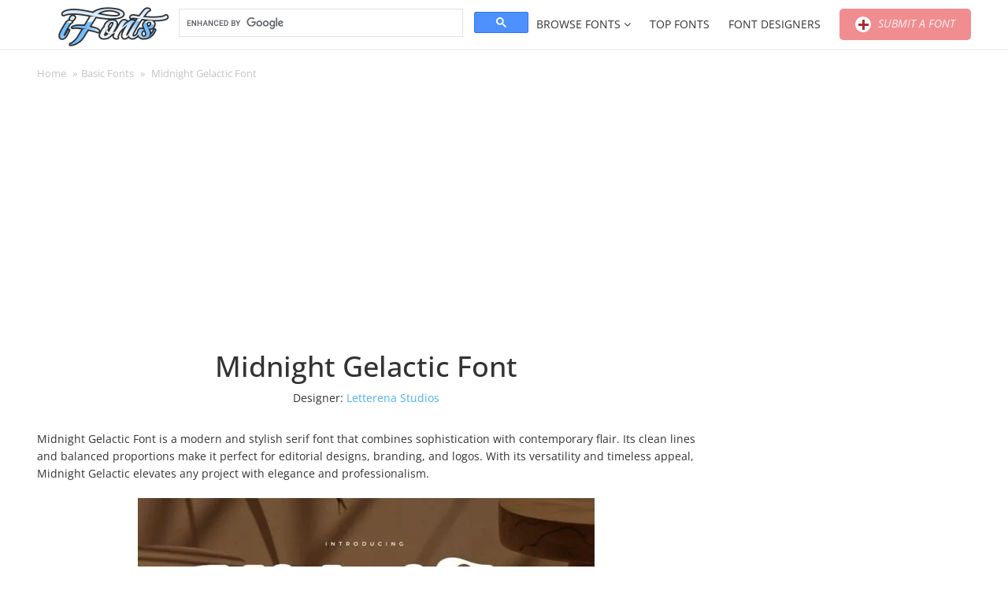

--- FILE ---
content_type: text/html; charset=UTF-8
request_url: https://ifonts.xyz/midnight-gelactic-font.html
body_size: 27005
content:
    <!DOCTYPE html>
	<html lang="en-US">
    <head>
        <meta charset="UTF-8">
		<meta name="viewport" content="width=device-width, initial-scale=1"><meta name='robots' content='index, follow, max-image-preview:large, max-snippet:-1, max-video-preview:-1' />

	<!-- This site is optimized with the Yoast SEO plugin v26.6 - https://yoast.com/wordpress/plugins/seo/ -->
	<title>Midnight Gelactic Font - Free Font</title>
	<meta name="description" content="Midnight Gelactic Font is a modern and stylish serif font that combines sophistication with contemporary flair. Its clean lines and balanced proportions" />
	<link rel="canonical" href="https://ifonts.xyz/midnight-gelactic-font.html" />
	<meta property="og:locale" content="en_US" />
	<meta property="og:type" content="article" />
	<meta property="og:title" content="Midnight Gelactic Font - Free Font" />
	<meta property="og:description" content="Midnight Gelactic Font is a modern and stylish serif font that combines sophistication with contemporary flair. Its clean lines and balanced proportions" />
	<meta property="og:url" content="https://ifonts.xyz/midnight-gelactic-font.html" />
	<meta property="og:site_name" content="iFonts - Download Fonts" />
	<meta property="article:published_time" content="2024-03-14T09:14:08+00:00" />
	<meta property="article:modified_time" content="2024-05-10T05:39:43+00:00" />
	<meta property="og:image" content="https://ifonts.xyz/wp-content/uploads/2024/03/midnight-gelactic-font.jpg" />
	<meta property="og:image:width" content="580" />
	<meta property="og:image:height" content="387" />
	<meta property="og:image:type" content="image/jpeg" />
	<meta name="author" content="Tom" />
	<meta name="twitter:card" content="summary_large_image" />
	<meta name="twitter:label1" content="Written by" />
	<meta name="twitter:data1" content="Tom" />
	<meta name="twitter:label2" content="Est. reading time" />
	<meta name="twitter:data2" content="2 minutes" />
	<script type="application/ld+json" class="yoast-schema-graph">{"@context":"https://schema.org","@graph":[{"@type":"Article","@id":"https://ifonts.xyz/midnight-gelactic-font.html#article","isPartOf":{"@id":"https://ifonts.xyz/midnight-gelactic-font.html"},"author":{"name":"Tom","@id":"https://ifonts.xyz/#/schema/person/182986c8e997c94622702e022728b409"},"headline":"Midnight Gelactic Font","datePublished":"2024-03-14T09:14:08+00:00","dateModified":"2024-05-10T05:39:43+00:00","mainEntityOfPage":{"@id":"https://ifonts.xyz/midnight-gelactic-font.html"},"wordCount":49,"commentCount":0,"publisher":{"@id":"https://ifonts.xyz/#organization"},"image":{"@id":"https://ifonts.xyz/midnight-gelactic-font.html#primaryimage"},"thumbnailUrl":"https://ifonts.xyz/wp-content/uploads/2024/03/midnight-gelactic-font.jpg","articleSection":["Basic Fonts","Display Fonts","Serif Fonts"],"inLanguage":"en-US","potentialAction":[{"@type":"CommentAction","name":"Comment","target":["https://ifonts.xyz/midnight-gelactic-font.html#respond"]}]},{"@type":"WebPage","@id":"https://ifonts.xyz/midnight-gelactic-font.html","url":"https://ifonts.xyz/midnight-gelactic-font.html","name":"Midnight Gelactic Font - Free Font","isPartOf":{"@id":"https://ifonts.xyz/#website"},"primaryImageOfPage":{"@id":"https://ifonts.xyz/midnight-gelactic-font.html#primaryimage"},"image":{"@id":"https://ifonts.xyz/midnight-gelactic-font.html#primaryimage"},"thumbnailUrl":"https://ifonts.xyz/wp-content/uploads/2024/03/midnight-gelactic-font.jpg","datePublished":"2024-03-14T09:14:08+00:00","dateModified":"2024-05-10T05:39:43+00:00","description":"Midnight Gelactic Font is a modern and stylish serif font that combines sophistication with contemporary flair. Its clean lines and balanced proportions","breadcrumb":{"@id":"https://ifonts.xyz/midnight-gelactic-font.html#breadcrumb"},"inLanguage":"en-US","potentialAction":[{"@type":"ReadAction","target":["https://ifonts.xyz/midnight-gelactic-font.html"]}]},{"@type":"ImageObject","inLanguage":"en-US","@id":"https://ifonts.xyz/midnight-gelactic-font.html#primaryimage","url":"https://ifonts.xyz/wp-content/uploads/2024/03/midnight-gelactic-font.jpg","contentUrl":"https://ifonts.xyz/wp-content/uploads/2024/03/midnight-gelactic-font.jpg","width":580,"height":387},{"@type":"BreadcrumbList","@id":"https://ifonts.xyz/midnight-gelactic-font.html#breadcrumb","itemListElement":[{"@type":"ListItem","position":1,"name":"Home","item":"https://ifonts.xyz/"},{"@type":"ListItem","position":2,"name":"Basic Fonts","item":"https://ifonts.xyz/basic"},{"@type":"ListItem","position":3,"name":"Midnight Gelactic Font"}]},{"@type":"WebSite","@id":"https://ifonts.xyz/#website","url":"https://ifonts.xyz/","name":"iFonts - Download Fonts","description":"","publisher":{"@id":"https://ifonts.xyz/#organization"},"potentialAction":[{"@type":"SearchAction","target":{"@type":"EntryPoint","urlTemplate":"https://ifonts.xyz/?s={search_term_string}"},"query-input":{"@type":"PropertyValueSpecification","valueRequired":true,"valueName":"search_term_string"}}],"inLanguage":"en-US"},{"@type":"Organization","@id":"https://ifonts.xyz/#organization","name":"iFonts - Download Fonts","url":"https://ifonts.xyz/","logo":{"@type":"ImageObject","inLanguage":"en-US","@id":"https://ifonts.xyz/#/schema/logo/image/","url":"https://ifonts.xyz/wp-content/uploads/2024/02/logo-ifonts.png","contentUrl":"https://ifonts.xyz/wp-content/uploads/2024/02/logo-ifonts.png","width":220,"height":70,"caption":"iFonts - Download Fonts"},"image":{"@id":"https://ifonts.xyz/#/schema/logo/image/"}},{"@type":"Person","@id":"https://ifonts.xyz/#/schema/person/182986c8e997c94622702e022728b409","name":"Tom","image":{"@type":"ImageObject","inLanguage":"en-US","@id":"https://ifonts.xyz/#/schema/person/image/","url":"https://secure.gravatar.com/avatar/795f092730ca04bfb70edf583dc1a056c2650d68ee042b54c066ac85e7d4fa5f?s=96&d=mm&r=g","contentUrl":"https://secure.gravatar.com/avatar/795f092730ca04bfb70edf583dc1a056c2650d68ee042b54c066ac85e7d4fa5f?s=96&d=mm&r=g","caption":"Tom"},"url":"https://ifonts.xyz/author/tom"}]}</script>
	<!-- / Yoast SEO plugin. -->


<link rel='dns-prefetch' href='//www.googletagmanager.com' />
<link rel='dns-prefetch' href='//stats.wp.com' />
<link rel='dns-prefetch' href='//ajax.googleapis.com' />
<link rel='dns-prefetch' href='//v0.wordpress.com' />
<link rel='preconnect' href='//i0.wp.com' />
<link rel='preconnect' href='//c0.wp.com' />
<style id='wp-img-auto-sizes-contain-inline-css'>
img:is([sizes=auto i],[sizes^="auto," i]){contain-intrinsic-size:3000px 1500px}
/*# sourceURL=wp-img-auto-sizes-contain-inline-css */
</style>
<style id='wp-block-library-inline-css'>
:root{--wp-block-synced-color:#7a00df;--wp-block-synced-color--rgb:122,0,223;--wp-bound-block-color:var(--wp-block-synced-color);--wp-editor-canvas-background:#ddd;--wp-admin-theme-color:#007cba;--wp-admin-theme-color--rgb:0,124,186;--wp-admin-theme-color-darker-10:#006ba1;--wp-admin-theme-color-darker-10--rgb:0,107,160.5;--wp-admin-theme-color-darker-20:#005a87;--wp-admin-theme-color-darker-20--rgb:0,90,135;--wp-admin-border-width-focus:2px}@media (min-resolution:192dpi){:root{--wp-admin-border-width-focus:1.5px}}.wp-element-button{cursor:pointer}:root .has-very-light-gray-background-color{background-color:#eee}:root .has-very-dark-gray-background-color{background-color:#313131}:root .has-very-light-gray-color{color:#eee}:root .has-very-dark-gray-color{color:#313131}:root .has-vivid-green-cyan-to-vivid-cyan-blue-gradient-background{background:linear-gradient(135deg,#00d084,#0693e3)}:root .has-purple-crush-gradient-background{background:linear-gradient(135deg,#34e2e4,#4721fb 50%,#ab1dfe)}:root .has-hazy-dawn-gradient-background{background:linear-gradient(135deg,#faaca8,#dad0ec)}:root .has-subdued-olive-gradient-background{background:linear-gradient(135deg,#fafae1,#67a671)}:root .has-atomic-cream-gradient-background{background:linear-gradient(135deg,#fdd79a,#004a59)}:root .has-nightshade-gradient-background{background:linear-gradient(135deg,#330968,#31cdcf)}:root .has-midnight-gradient-background{background:linear-gradient(135deg,#020381,#2874fc)}:root{--wp--preset--font-size--normal:16px;--wp--preset--font-size--huge:42px}.has-regular-font-size{font-size:1em}.has-larger-font-size{font-size:2.625em}.has-normal-font-size{font-size:var(--wp--preset--font-size--normal)}.has-huge-font-size{font-size:var(--wp--preset--font-size--huge)}.has-text-align-center{text-align:center}.has-text-align-left{text-align:left}.has-text-align-right{text-align:right}.has-fit-text{white-space:nowrap!important}#end-resizable-editor-section{display:none}.aligncenter{clear:both}.items-justified-left{justify-content:flex-start}.items-justified-center{justify-content:center}.items-justified-right{justify-content:flex-end}.items-justified-space-between{justify-content:space-between}.screen-reader-text{border:0;clip-path:inset(50%);height:1px;margin:-1px;overflow:hidden;padding:0;position:absolute;width:1px;word-wrap:normal!important}.screen-reader-text:focus{background-color:#ddd;clip-path:none;color:#444;display:block;font-size:1em;height:auto;left:5px;line-height:normal;padding:15px 23px 14px;text-decoration:none;top:5px;width:auto;z-index:100000}html :where(.has-border-color){border-style:solid}html :where([style*=border-top-color]){border-top-style:solid}html :where([style*=border-right-color]){border-right-style:solid}html :where([style*=border-bottom-color]){border-bottom-style:solid}html :where([style*=border-left-color]){border-left-style:solid}html :where([style*=border-width]){border-style:solid}html :where([style*=border-top-width]){border-top-style:solid}html :where([style*=border-right-width]){border-right-style:solid}html :where([style*=border-bottom-width]){border-bottom-style:solid}html :where([style*=border-left-width]){border-left-style:solid}html :where(img[class*=wp-image-]){height:auto;max-width:100%}:where(figure){margin:0 0 1em}html :where(.is-position-sticky){--wp-admin--admin-bar--position-offset:var(--wp-admin--admin-bar--height,0px)}@media screen and (max-width:600px){html :where(.is-position-sticky){--wp-admin--admin-bar--position-offset:0px}}

/*# sourceURL=wp-block-library-inline-css */
</style><style id='global-styles-inline-css'>
:root{--wp--preset--aspect-ratio--square: 1;--wp--preset--aspect-ratio--4-3: 4/3;--wp--preset--aspect-ratio--3-4: 3/4;--wp--preset--aspect-ratio--3-2: 3/2;--wp--preset--aspect-ratio--2-3: 2/3;--wp--preset--aspect-ratio--16-9: 16/9;--wp--preset--aspect-ratio--9-16: 9/16;--wp--preset--color--black: #000000;--wp--preset--color--cyan-bluish-gray: #abb8c3;--wp--preset--color--white: #ffffff;--wp--preset--color--pale-pink: #f78da7;--wp--preset--color--vivid-red: #cf2e2e;--wp--preset--color--luminous-vivid-orange: #ff6900;--wp--preset--color--luminous-vivid-amber: #fcb900;--wp--preset--color--light-green-cyan: #7bdcb5;--wp--preset--color--vivid-green-cyan: #00d084;--wp--preset--color--pale-cyan-blue: #8ed1fc;--wp--preset--color--vivid-cyan-blue: #0693e3;--wp--preset--color--vivid-purple: #9b51e0;--wp--preset--color--accent: #ffffff;--wp--preset--color--primary: #444444;--wp--preset--color--secondary: #4ca6cf;--wp--preset--color--subtle-background: #dadada;--wp--preset--color--background: ;--wp--preset--gradient--vivid-cyan-blue-to-vivid-purple: linear-gradient(135deg,rgb(6,147,227) 0%,rgb(155,81,224) 100%);--wp--preset--gradient--light-green-cyan-to-vivid-green-cyan: linear-gradient(135deg,rgb(122,220,180) 0%,rgb(0,208,130) 100%);--wp--preset--gradient--luminous-vivid-amber-to-luminous-vivid-orange: linear-gradient(135deg,rgb(252,185,0) 0%,rgb(255,105,0) 100%);--wp--preset--gradient--luminous-vivid-orange-to-vivid-red: linear-gradient(135deg,rgb(255,105,0) 0%,rgb(207,46,46) 100%);--wp--preset--gradient--very-light-gray-to-cyan-bluish-gray: linear-gradient(135deg,rgb(238,238,238) 0%,rgb(169,184,195) 100%);--wp--preset--gradient--cool-to-warm-spectrum: linear-gradient(135deg,rgb(74,234,220) 0%,rgb(151,120,209) 20%,rgb(207,42,186) 40%,rgb(238,44,130) 60%,rgb(251,105,98) 80%,rgb(254,248,76) 100%);--wp--preset--gradient--blush-light-purple: linear-gradient(135deg,rgb(255,206,236) 0%,rgb(152,150,240) 100%);--wp--preset--gradient--blush-bordeaux: linear-gradient(135deg,rgb(254,205,165) 0%,rgb(254,45,45) 50%,rgb(107,0,62) 100%);--wp--preset--gradient--luminous-dusk: linear-gradient(135deg,rgb(255,203,112) 0%,rgb(199,81,192) 50%,rgb(65,88,208) 100%);--wp--preset--gradient--pale-ocean: linear-gradient(135deg,rgb(255,245,203) 0%,rgb(182,227,212) 50%,rgb(51,167,181) 100%);--wp--preset--gradient--electric-grass: linear-gradient(135deg,rgb(202,248,128) 0%,rgb(113,206,126) 100%);--wp--preset--gradient--midnight: linear-gradient(135deg,rgb(2,3,129) 0%,rgb(40,116,252) 100%);--wp--preset--font-size--small: 18px;--wp--preset--font-size--medium: 20px;--wp--preset--font-size--large: 26.25px;--wp--preset--font-size--x-large: 42px;--wp--preset--font-size--normal: 21px;--wp--preset--font-size--larger: 32px;--wp--preset--spacing--20: 0.44rem;--wp--preset--spacing--30: 0.67rem;--wp--preset--spacing--40: 1rem;--wp--preset--spacing--50: 1.5rem;--wp--preset--spacing--60: 2.25rem;--wp--preset--spacing--70: 3.38rem;--wp--preset--spacing--80: 5.06rem;--wp--preset--shadow--natural: 6px 6px 9px rgba(0, 0, 0, 0.2);--wp--preset--shadow--deep: 12px 12px 50px rgba(0, 0, 0, 0.4);--wp--preset--shadow--sharp: 6px 6px 0px rgba(0, 0, 0, 0.2);--wp--preset--shadow--outlined: 6px 6px 0px -3px rgb(255, 255, 255), 6px 6px rgb(0, 0, 0);--wp--preset--shadow--crisp: 6px 6px 0px rgb(0, 0, 0);}:where(.is-layout-flex){gap: 0.5em;}:where(.is-layout-grid){gap: 0.5em;}body .is-layout-flex{display: flex;}.is-layout-flex{flex-wrap: wrap;align-items: center;}.is-layout-flex > :is(*, div){margin: 0;}body .is-layout-grid{display: grid;}.is-layout-grid > :is(*, div){margin: 0;}:where(.wp-block-columns.is-layout-flex){gap: 2em;}:where(.wp-block-columns.is-layout-grid){gap: 2em;}:where(.wp-block-post-template.is-layout-flex){gap: 1.25em;}:where(.wp-block-post-template.is-layout-grid){gap: 1.25em;}.has-black-color{color: var(--wp--preset--color--black) !important;}.has-cyan-bluish-gray-color{color: var(--wp--preset--color--cyan-bluish-gray) !important;}.has-white-color{color: var(--wp--preset--color--white) !important;}.has-pale-pink-color{color: var(--wp--preset--color--pale-pink) !important;}.has-vivid-red-color{color: var(--wp--preset--color--vivid-red) !important;}.has-luminous-vivid-orange-color{color: var(--wp--preset--color--luminous-vivid-orange) !important;}.has-luminous-vivid-amber-color{color: var(--wp--preset--color--luminous-vivid-amber) !important;}.has-light-green-cyan-color{color: var(--wp--preset--color--light-green-cyan) !important;}.has-vivid-green-cyan-color{color: var(--wp--preset--color--vivid-green-cyan) !important;}.has-pale-cyan-blue-color{color: var(--wp--preset--color--pale-cyan-blue) !important;}.has-vivid-cyan-blue-color{color: var(--wp--preset--color--vivid-cyan-blue) !important;}.has-vivid-purple-color{color: var(--wp--preset--color--vivid-purple) !important;}.has-black-background-color{background-color: var(--wp--preset--color--black) !important;}.has-cyan-bluish-gray-background-color{background-color: var(--wp--preset--color--cyan-bluish-gray) !important;}.has-white-background-color{background-color: var(--wp--preset--color--white) !important;}.has-pale-pink-background-color{background-color: var(--wp--preset--color--pale-pink) !important;}.has-vivid-red-background-color{background-color: var(--wp--preset--color--vivid-red) !important;}.has-luminous-vivid-orange-background-color{background-color: var(--wp--preset--color--luminous-vivid-orange) !important;}.has-luminous-vivid-amber-background-color{background-color: var(--wp--preset--color--luminous-vivid-amber) !important;}.has-light-green-cyan-background-color{background-color: var(--wp--preset--color--light-green-cyan) !important;}.has-vivid-green-cyan-background-color{background-color: var(--wp--preset--color--vivid-green-cyan) !important;}.has-pale-cyan-blue-background-color{background-color: var(--wp--preset--color--pale-cyan-blue) !important;}.has-vivid-cyan-blue-background-color{background-color: var(--wp--preset--color--vivid-cyan-blue) !important;}.has-vivid-purple-background-color{background-color: var(--wp--preset--color--vivid-purple) !important;}.has-black-border-color{border-color: var(--wp--preset--color--black) !important;}.has-cyan-bluish-gray-border-color{border-color: var(--wp--preset--color--cyan-bluish-gray) !important;}.has-white-border-color{border-color: var(--wp--preset--color--white) !important;}.has-pale-pink-border-color{border-color: var(--wp--preset--color--pale-pink) !important;}.has-vivid-red-border-color{border-color: var(--wp--preset--color--vivid-red) !important;}.has-luminous-vivid-orange-border-color{border-color: var(--wp--preset--color--luminous-vivid-orange) !important;}.has-luminous-vivid-amber-border-color{border-color: var(--wp--preset--color--luminous-vivid-amber) !important;}.has-light-green-cyan-border-color{border-color: var(--wp--preset--color--light-green-cyan) !important;}.has-vivid-green-cyan-border-color{border-color: var(--wp--preset--color--vivid-green-cyan) !important;}.has-pale-cyan-blue-border-color{border-color: var(--wp--preset--color--pale-cyan-blue) !important;}.has-vivid-cyan-blue-border-color{border-color: var(--wp--preset--color--vivid-cyan-blue) !important;}.has-vivid-purple-border-color{border-color: var(--wp--preset--color--vivid-purple) !important;}.has-vivid-cyan-blue-to-vivid-purple-gradient-background{background: var(--wp--preset--gradient--vivid-cyan-blue-to-vivid-purple) !important;}.has-light-green-cyan-to-vivid-green-cyan-gradient-background{background: var(--wp--preset--gradient--light-green-cyan-to-vivid-green-cyan) !important;}.has-luminous-vivid-amber-to-luminous-vivid-orange-gradient-background{background: var(--wp--preset--gradient--luminous-vivid-amber-to-luminous-vivid-orange) !important;}.has-luminous-vivid-orange-to-vivid-red-gradient-background{background: var(--wp--preset--gradient--luminous-vivid-orange-to-vivid-red) !important;}.has-very-light-gray-to-cyan-bluish-gray-gradient-background{background: var(--wp--preset--gradient--very-light-gray-to-cyan-bluish-gray) !important;}.has-cool-to-warm-spectrum-gradient-background{background: var(--wp--preset--gradient--cool-to-warm-spectrum) !important;}.has-blush-light-purple-gradient-background{background: var(--wp--preset--gradient--blush-light-purple) !important;}.has-blush-bordeaux-gradient-background{background: var(--wp--preset--gradient--blush-bordeaux) !important;}.has-luminous-dusk-gradient-background{background: var(--wp--preset--gradient--luminous-dusk) !important;}.has-pale-ocean-gradient-background{background: var(--wp--preset--gradient--pale-ocean) !important;}.has-electric-grass-gradient-background{background: var(--wp--preset--gradient--electric-grass) !important;}.has-midnight-gradient-background{background: var(--wp--preset--gradient--midnight) !important;}.has-small-font-size{font-size: var(--wp--preset--font-size--small) !important;}.has-medium-font-size{font-size: var(--wp--preset--font-size--medium) !important;}.has-large-font-size{font-size: var(--wp--preset--font-size--large) !important;}.has-x-large-font-size{font-size: var(--wp--preset--font-size--x-large) !important;}
/*# sourceURL=global-styles-inline-css */
</style>

<style id='classic-theme-styles-inline-css'>
/*! This file is auto-generated */
.wp-block-button__link{color:#fff;background-color:#32373c;border-radius:9999px;box-shadow:none;text-decoration:none;padding:calc(.667em + 2px) calc(1.333em + 2px);font-size:1.125em}.wp-block-file__button{background:#32373c;color:#fff;text-decoration:none}
/*# sourceURL=/wp-includes/css/classic-themes.min.css */
</style>
<link rel='stylesheet' id='contact-form-7-css' href='https://ifonts.xyz/wp-content/plugins/contact-form-7/includes/css/styles.css?ver=6.1.4' media='all' />
<link rel='stylesheet' id='font-awesome-style-css' href='https://ifonts.xyz/wp-content/plugins/font-demo/lib/font-awesome/css/font-awesome.css?ver=6bab698a93a3035e831cae3613a1228f' media='all' />
<link rel='stylesheet' id='bootstrap-style-css' href='https://ifonts.xyz/wp-content/plugins/font-demo/lib/bootstrap/css/bootstrap.css?ver=6bab698a93a3035e831cae3613a1228f' media='all' />
<link rel='stylesheet' id='bootstrap-multiselect-style-css' href='https://ifonts.xyz/wp-content/plugins/font-demo/lib/bootstrap-multiselect/css/bootstrap-multiselect.css?ver=6bab698a93a3035e831cae3613a1228f' media='all' />
<link rel='stylesheet' id='pixelify-style-css' href='https://ifonts.xyz/wp-content/plugins/font-demo/css/custom.css?ver=6bab698a93a3035e831cae3613a1228f' media='all' />
<link rel='stylesheet' id='dashicons-css' href='https://c0.wp.com/c/6.9/wp-includes/css/dashicons.min.css' media='all' />
<link rel='stylesheet' id='hocwp-plugin-style-css' href='https://ifonts.xyz/wp-content/plugins/font-demo/font-demo/css/hocwp-plugin.css?ver=1.0.2' media='all' />
<link rel='stylesheet' id='jquery-ui-style-css' href='//ajax.googleapis.com/ajax/libs/jqueryui/1.12.0/themes/smoothness/jquery-ui.css?ver=6bab698a93a3035e831cae3613a1228f' media='all' />
<link rel='stylesheet' id='hocwp-theme-style-css' href='https://ifonts.xyz/wp-content/themes/artfonts/style.css?ver=1.0.2' media='all' />
<link rel='stylesheet' id='tipsy-style-css' href='https://ifonts.xyz/wp-content/themes/hocwp-theme/hocwp/lib/tipsy/css/jquery.tipsy.css?ver=6bab698a93a3035e831cae3613a1228f' media='all' />
<link rel='stylesheet' id='font-awesome-css' href='https://ifonts.xyz/wp-content/themes/artfonts/custom/lib/font-awesome/css/font-awesome.min.css?ver=6bab698a93a3035e831cae3613a1228f' media='all' />
<link rel='stylesheet' id='fancybox-style-css' href='https://ifonts.xyz/wp-content/themes/artfonts/custom/lib/fancybox/jquery.fancybox.css?ver=6bab698a93a3035e831cae3613a1228f' media='all' />
<link rel='stylesheet' id='spectrum-style-css' href='https://ifonts.xyz/wp-content/themes/artfonts/custom/lib/spectrum/spectrum.css?ver=6bab698a93a3035e831cae3613a1228f' media='all' />
<link rel='stylesheet' id='hocwp-theme-widget-tabber-style-css' href='https://ifonts.xyz/wp-content/themes/hocwp-theme/hocwp/css/widget-tabber.css?ver=6bab698a93a3035e831cae3613a1228f' media='all' />
<link rel='stylesheet' id='hocwp-theme-define-style-css' href='https://ifonts.xyz/wp-content/themes/hocwp-theme/hocwp/css/define.css?ver=6bab698a93a3035e831cae3613a1228f' media='all' />
<link rel='stylesheet' id='hocwp-theme-default-fixed-style-css' href='https://ifonts.xyz/wp-content/themes/hocwp-theme/hocwp/css/default-fixed.css?ver=6bab698a93a3035e831cae3613a1228f' media='all' />
<link rel='stylesheet' id='hocwp-theme-comments-style-css' href='https://ifonts.xyz/wp-content/themes/hocwp-theme/hocwp/css/comments.css?ver=6bab698a93a3035e831cae3613a1228f' media='all' />
<link rel='stylesheet' id='hocwp-theme-socials-style-css' href='https://ifonts.xyz/wp-content/themes/hocwp-theme/hocwp/css/socials.css?ver=6bab698a93a3035e831cae3613a1228f' media='all' />
<link rel='stylesheet' id='hocwp-pagination-style-css' href='https://ifonts.xyz/wp-content/themes/hocwp-theme/hocwp/css/pagination.css?ver=6bab698a93a3035e831cae3613a1228f' media='all' />
<link rel='stylesheet' id='hocwp-theme-mobile-menu-style-css' href='https://ifonts.xyz/wp-content/themes/hocwp-theme/hocwp/css/mobile-menu.css?ver=6bab698a93a3035e831cae3613a1228f' media='screen and (max-width: 1024px)' />
<link rel='stylesheet' id='hocwp-theme-custom-style-css' href='https://ifonts.xyz/wp-content/themes/artfonts/custom/css/custom.css?ver=6bab698a93a3035e831cae3613a1228f' media='all' />
<link rel='stylesheet' id='forget-about-shortcode-buttons-css' href='https://ifonts.xyz/wp-content/plugins/forget-about-shortcode-buttons/public/css/button-styles.css?ver=2.1.3' media='all' />
<script src="https://c0.wp.com/c/6.9/wp-includes/js/jquery/jquery.min.js" id="jquery-core-js"></script>
<script src="https://c0.wp.com/c/6.9/wp-includes/js/jquery/jquery-migrate.min.js" id="jquery-migrate-js"></script>
<script id="utils-js-extra">
var userSettings = {"url":"/","uid":"0","time":"1768897039","secure":"1"};
//# sourceURL=utils-js-extra
</script>
<script src="https://c0.wp.com/c/6.9/wp-includes/js/utils.min.js" id="utils-js"></script>

<!-- Google tag (gtag.js) snippet added by Site Kit -->
<!-- Google Analytics snippet added by Site Kit -->
<script src="https://www.googletagmanager.com/gtag/js?id=GT-PLVSNSZ" id="google_gtagjs-js" async></script>
<script id="google_gtagjs-js-after">
window.dataLayer = window.dataLayer || [];function gtag(){dataLayer.push(arguments);}
gtag("set","linker",{"domains":["ifonts.xyz"]});
gtag("js", new Date());
gtag("set", "developer_id.dZTNiMT", true);
gtag("config", "GT-PLVSNSZ");
//# sourceURL=google_gtagjs-js-after
</script>
<link rel='stylesheet' id='template_01-main-css' href='https://ifonts.xyz/wp-content/plugins/colorlib-404-customizer/templates/template_01/css/style.css?ver=6bab698a93a3035e831cae3613a1228f' media='all' />
<style id="Montserrat-css" media="all">/* cyrillic-ext */
@font-face {
  font-family: 'Montserrat';
  font-style: normal;
  font-weight: 500;
  font-display: swap;
  src: url(/fonts.gstatic.com/s/montserrat/v31/JTUHjIg1_i6t8kCHKm4532VJOt5-QNFgpCtZ6Hw0aXp-p7K4KLjztg.woff2) format('woff2');
  unicode-range: U+0460-052F, U+1C80-1C8A, U+20B4, U+2DE0-2DFF, U+A640-A69F, U+FE2E-FE2F;
}
/* cyrillic */
@font-face {
  font-family: 'Montserrat';
  font-style: normal;
  font-weight: 500;
  font-display: swap;
  src: url(/fonts.gstatic.com/s/montserrat/v31/JTUHjIg1_i6t8kCHKm4532VJOt5-QNFgpCtZ6Hw9aXp-p7K4KLjztg.woff2) format('woff2');
  unicode-range: U+0301, U+0400-045F, U+0490-0491, U+04B0-04B1, U+2116;
}
/* vietnamese */
@font-face {
  font-family: 'Montserrat';
  font-style: normal;
  font-weight: 500;
  font-display: swap;
  src: url(/fonts.gstatic.com/s/montserrat/v31/JTUHjIg1_i6t8kCHKm4532VJOt5-QNFgpCtZ6Hw2aXp-p7K4KLjztg.woff2) format('woff2');
  unicode-range: U+0102-0103, U+0110-0111, U+0128-0129, U+0168-0169, U+01A0-01A1, U+01AF-01B0, U+0300-0301, U+0303-0304, U+0308-0309, U+0323, U+0329, U+1EA0-1EF9, U+20AB;
}
/* latin-ext */
@font-face {
  font-family: 'Montserrat';
  font-style: normal;
  font-weight: 500;
  font-display: swap;
  src: url(/fonts.gstatic.com/s/montserrat/v31/JTUHjIg1_i6t8kCHKm4532VJOt5-QNFgpCtZ6Hw3aXp-p7K4KLjztg.woff2) format('woff2');
  unicode-range: U+0100-02BA, U+02BD-02C5, U+02C7-02CC, U+02CE-02D7, U+02DD-02FF, U+0304, U+0308, U+0329, U+1D00-1DBF, U+1E00-1E9F, U+1EF2-1EFF, U+2020, U+20A0-20AB, U+20AD-20C0, U+2113, U+2C60-2C7F, U+A720-A7FF;
}
/* latin */
@font-face {
  font-family: 'Montserrat';
  font-style: normal;
  font-weight: 500;
  font-display: swap;
  src: url(/fonts.gstatic.com/s/montserrat/v31/JTUHjIg1_i6t8kCHKm4532VJOt5-QNFgpCtZ6Hw5aXp-p7K4KLg.woff2) format('woff2');
  unicode-range: U+0000-00FF, U+0131, U+0152-0153, U+02BB-02BC, U+02C6, U+02DA, U+02DC, U+0304, U+0308, U+0329, U+2000-206F, U+20AC, U+2122, U+2191, U+2193, U+2212, U+2215, U+FEFF, U+FFFD;
}
</style>
<style id="Titillium-css" media="all">/* latin-ext */
@font-face {
  font-family: 'Titillium Web';
  font-style: normal;
  font-weight: 700;
  font-display: swap;
  src: url(/fonts.gstatic.com/s/titilliumweb/v19/NaPDcZTIAOhVxoMyOr9n_E7ffHjDGIVzY5abuWIGxA.woff2) format('woff2');
  unicode-range: U+0100-02BA, U+02BD-02C5, U+02C7-02CC, U+02CE-02D7, U+02DD-02FF, U+0304, U+0308, U+0329, U+1D00-1DBF, U+1E00-1E9F, U+1EF2-1EFF, U+2020, U+20A0-20AB, U+20AD-20C0, U+2113, U+2C60-2C7F, U+A720-A7FF;
}
/* latin */
@font-face {
  font-family: 'Titillium Web';
  font-style: normal;
  font-weight: 700;
  font-display: swap;
  src: url(/fonts.gstatic.com/s/titilliumweb/v19/NaPDcZTIAOhVxoMyOr9n_E7ffHjDGItzY5abuWI.woff2) format('woff2');
  unicode-range: U+0000-00FF, U+0131, U+0152-0153, U+02BB-02BC, U+02C6, U+02DA, U+02DC, U+0304, U+0308, U+0329, U+2000-206F, U+20AC, U+2122, U+2191, U+2193, U+2212, U+2215, U+FEFF, U+FFFD;
}
/* latin-ext */
@font-face {
  font-family: 'Titillium Web';
  font-style: normal;
  font-weight: 900;
  font-display: swap;
  src: url(/fonts.gstatic.com/s/titilliumweb/v19/NaPDcZTIAOhVxoMyOr9n_E7ffEDBGIVzY5abuWIGxA.woff2) format('woff2');
  unicode-range: U+0100-02BA, U+02BD-02C5, U+02C7-02CC, U+02CE-02D7, U+02DD-02FF, U+0304, U+0308, U+0329, U+1D00-1DBF, U+1E00-1E9F, U+1EF2-1EFF, U+2020, U+20A0-20AB, U+20AD-20C0, U+2113, U+2C60-2C7F, U+A720-A7FF;
}
/* latin */
@font-face {
  font-family: 'Titillium Web';
  font-style: normal;
  font-weight: 900;
  font-display: swap;
  src: url(/fonts.gstatic.com/s/titilliumweb/v19/NaPDcZTIAOhVxoMyOr9n_E7ffEDBGItzY5abuWI.woff2) format('woff2');
  unicode-range: U+0000-00FF, U+0131, U+0152-0153, U+02BB-02BC, U+02C6, U+02DA, U+02DC, U+0304, U+0308, U+0329, U+2000-206F, U+20AC, U+2122, U+2191, U+2193, U+2212, U+2215, U+FEFF, U+FFFD;
}
</style>
<meta name="generator" content="Site Kit by Google 1.170.0" />	<style>img#wpstats{display:none}</style>
		<script async src="https://pagead2.googlesyndication.com/pagead/js/adsbygoogle.js?client=ca-pub-6705949266859093"
     crossorigin="anonymous"></script>
			

<script type="text/javascript">
	(function(){
		var bsa_optimize=document.createElement('script');
		bsa_optimize.type='text/javascript';
		bsa_optimize.async=true;
		bsa_optimize.src='https://cdn4.buysellads.net/pub/ifonts.js?'+(new Date()-new Date()%600000);
		(document.getElementsByTagName('head')[0]||document.getElementsByTagName('body')[0]).appendChild(bsa_optimize);
	})();
</script>	

<style>.recentcomments a{display:inline !important;padding:0 !important;margin:0 !important;}</style><link rel="icon" href="https://ifonts.xyz/wp-content/uploads/2024/02/cropped-ifonts-favicon-32x32.bmp" sizes="32x32" />
<link rel="icon" href="https://ifonts.xyz/wp-content/uploads/2024/02/cropped-ifonts-favicon-192x192.bmp" sizes="192x192" />
<link rel="apple-touch-icon" href="https://ifonts.xyz/wp-content/uploads/2024/02/cropped-ifonts-favicon-180x180.bmp" />
<meta name="msapplication-TileImage" content="https://ifonts.xyz/wp-content/uploads/2024/02/cropped-ifonts-favicon-270x270.bmp" />
    <link rel='stylesheet' id='jetpack-swiper-library-css' href='https://c0.wp.com/p/jetpack/15.3.1/_inc/blocks/swiper.css' media='all' />
<link rel='stylesheet' id='jetpack-carousel-css' href='https://c0.wp.com/p/jetpack/15.3.1/modules/carousel/jetpack-carousel.css' media='all' />
<link rel='stylesheet' id='jetpack-top-posts-widget-css' href='https://c0.wp.com/p/jetpack/15.3.1/modules/widgets/top-posts/style.css' media='all' />
</head>
	<body data-rsssl=1 data-mobile-width="1024" class="wp-singular post-template-default single single-post postid-474581 single-format-standard wp-custom-logo wp-embed-responsive wp-theme-hocwp-theme wp-child-theme-artfonts v2 v3 hocwp font-demo singular has-post-thumbnail has-single-pagination showing-comments show-avatars hocwp-theme theme-ArtFonts theme-version-1-0-0 theme-core-version-7-0-5 chrome sidebar-position-default has-bootstrap no-js" data-theme-core-version="7.0.5" data-browser="Google Chrome" data-browser-name="chrome" data-browser-version="131.0.0.0" data-platform="mac" data-is-mobile="0">
<div data-context="site_container" id="page" class="site">
        <a class="skip-link screen-reader-text"
           href="#content" title="Skip to content">Skip to content</a>
		<header class="site-header" id="masthead" data-context="site_header">
<div class="whb-header whb-overcontent whb-clight">
    <div class="whb-main-header">
        <div class="whb-row whb-general-header whb-sticky-row whb-without-bg whb-border-fullwidth whb-color-dark whb-flex-flex-middle">
            <div class="container">
                <div class="whb-flex-row whb-general-header-inner">
                    <div class="whb-column whb-col-left whb-visible-lg">
						                            <div class="site-branding site-logo">
                                <p class="site-title">
                                    <a href="https://ifonts.xyz/" class="custom-logo-link"
                                       rel="home" title="iFonts - Download Fonts">
										<img width="220" height="70" src="https://ifonts.xyz/wp-content/uploads/2024/02/logo-ifonts.png" class="attachment-full size-full" alt="" decoding="async" data-attachment-id="467702" data-permalink="https://ifonts.xyz/logo-ifonts" data-orig-file="https://ifonts.xyz/wp-content/uploads/2024/02/logo-ifonts.png" data-orig-size="220,70" data-comments-opened="1" data-image-meta="{&quot;aperture&quot;:&quot;0&quot;,&quot;credit&quot;:&quot;&quot;,&quot;camera&quot;:&quot;&quot;,&quot;caption&quot;:&quot;&quot;,&quot;created_timestamp&quot;:&quot;0&quot;,&quot;copyright&quot;:&quot;&quot;,&quot;focal_length&quot;:&quot;0&quot;,&quot;iso&quot;:&quot;0&quot;,&quot;shutter_speed&quot;:&quot;0&quot;,&quot;title&quot;:&quot;&quot;,&quot;orientation&quot;:&quot;0&quot;}" data-image-title="logo-ifonts" data-image-description="" data-image-caption="" data-medium-file="https://ifonts.xyz/wp-content/uploads/2024/02/logo-ifonts.png" data-large-file="https://ifonts.xyz/wp-content/uploads/2024/02/logo-ifonts.png" />                                    </a>
                                </p>
                            </div>
							                    </div>
                    <div class="whb-column whb-col-center whb-visible-lg">
						                        <div class="woodmart-search-form">
                            <script async src="https://cse.google.com/cse.js?cx=efa61274dd77f3dee"></script>
                            <div class="gcse-searchbox-only"></div>
                        </div>
                                        </div>
                    <div class="whb-column whb-col-right whb-visible-lg">
                        <div class="whb-navigation whb-secondary-menu site-navigation woodmart-navigation menu-left navigation-style-default primary-menus">
							<div id="site-navigation" class="menu-top-bar-right-container position-right">    <div class="menu-overlay-bg"></div>
	        <button id="toggle-main-menu" class="menu-toggle icon-bars"
                aria-controls="main-menu" data-icon-type="bars"
                aria-expanded="false" aria-label="Toggle menu">
			                <span class="line-1"></span>
                <span class="line-2"></span>
                <span class="line-3"></span>
				            <span class="screen-reader-text">Menu</span>
        </button>
		<ul id="main-menu" class="menu hocwp-menu clearfix location-menu-1" data-button-control="toggle-main-menu"><li id="menu-item-467723" class="menu-item menu-item-type-custom menu-item-object-custom menu-item-has-children menu-item-467723"><a href="#" data-object="custom" data-object-id="467723" data-type="custom" data-depth="0" data-name="browse-fonts">Browse Fonts</a>
<ul class="sub-menu">
	<li id="menu-item-40369" class="menu-item menu-item-type-taxonomy menu-item-object-category menu-item-40369"><a href="https://ifonts.xyz/basic/sans-serif" data-object="category" data-object-id="7" data-type="taxonomy" data-depth="1" data-name="40369">Sans Serif</a></li>
	<li id="menu-item-40370" class="menu-item menu-item-type-taxonomy menu-item-object-category current-post-ancestor current-menu-parent current-post-parent menu-item-40370"><a href="https://ifonts.xyz/basic/serif" data-object="category" data-object-id="6" data-type="taxonomy" data-depth="1" data-name="40370">Serif Fonts</a></li>
	<li id="menu-item-40371" class="menu-item menu-item-type-taxonomy menu-item-object-category menu-item-40371"><a href="https://ifonts.xyz/basic/slab-serif" data-object="category" data-object-id="6902" data-type="taxonomy" data-depth="1" data-name="40371">Slab Serif</a></li>
	<li id="menu-item-40372" class="menu-item menu-item-type-taxonomy menu-item-object-category current-post-ancestor current-menu-parent current-post-parent menu-item-40372"><a href="https://ifonts.xyz/display" data-object="category" data-object-id="12997" data-type="taxonomy" data-depth="1" data-name="40372">Display</a></li>
	<li id="menu-item-40373" class="menu-item menu-item-type-taxonomy menu-item-object-category menu-item-40373"><a href="https://ifonts.xyz/blackletter" data-object="category" data-object-id="12998" data-type="taxonomy" data-depth="1" data-name="40373">Blackletter</a></li>
	<li id="menu-item-40374" class="menu-item menu-item-type-taxonomy menu-item-object-category menu-item-40374"><a href="https://ifonts.xyz/script" data-object="category" data-object-id="15" data-type="taxonomy" data-depth="1" data-name="40374">Script</a></li>
	<li id="menu-item-40375" class="menu-item menu-item-type-taxonomy menu-item-object-category menu-item-40375"><a href="https://ifonts.xyz/symbols" data-object="category" data-object-id="6901" data-type="taxonomy" data-depth="1" data-name="40375">Symbols</a></li>
</ul>
</li>
<li id="menu-item-467725" class="menu-item menu-item-type-post_type menu-item-object-page menu-item-467725"><a href="https://ifonts.xyz/top-fonts" data-object="page" data-object-id="467716" data-type="post_type" data-depth="0" data-name="467725">Top Fonts</a></li>
<li id="menu-item-467724" class="menu-item menu-item-type-post_type menu-item-object-page menu-item-467724"><a href="https://ifonts.xyz/font-designers" data-object="page" data-object-id="467712" data-type="post_type" data-depth="0" data-name="467724">Font Designers</a></li>
            <li class="menu-item submit-font-item">
                <a href="https://ifonts.xyz/page-submit-font" class="button"
                   title=""><span class="dashicons dashicons-plus"></span> Submit a font                </a>
            </li>
			</ul></div>                        </div>
                    </div>
                </div>
            </div>
        </div>
		
    </div>
</div>
<div class="main-page-wrapper2">
	</div></header>
<div data-context="site_content" id="content" class="site-content">
    <div class="website-wrapper" data-preview="0">
        <div class="container">
			<nav class="breadcrumb hocwp-breadcrumb" data-type="simple"><span><span><a href="https://ifonts.xyz/" class="breadcrumb-item breadcrumb-first trail-item trail-begin breadcrumb_first">Home</a>&nbsp;&#xBB;<span><a href="https://ifonts.xyz/basic" class="breadcrumb-item trail-item">Basic Fonts</a>&nbsp;&#xBB;&nbsp;<span class="breadcrumb_last active breadcrumb-item breadcrumb-last trail-item trail-end">Midnight Gelactic Font</span></span></span></span></nav>
            <div class="image-summary-wrap" data-id="474581">
                <div class="image-summary">
                    <div class="content-sidebar d-flex">
                        <div class="col-left">
						
						
						<br><center>
						<script async src="https://pagead2.googlesyndication.com/pagead/js/adsbygoogle.js?client=ca-pub-6705949266859093"
     crossorigin="anonymous"></script>
<!-- iFonts-auto -->
<ins class="adsbygoogle"
     style="display:block"
     data-ad-client="ca-pub-6705949266859093"
     data-ad-slot="8596677645"
     data-ad-format="auto"
     data-full-width-responsive="true"></ins>
<script>
     (adsbygoogle = window.adsbygoogle || []).push({});
</script>
                        </center><br>
						
                            <div class="title-info">
                                <h1 class="text-center">Midnight Gelactic Font</h1>
                            </div>
							                                <div class="designers text-center">
									<span>Designer:</span> <a href="https://ifonts.xyz/designer/letterena-studios" rel="tag">Letterena Studios</a>                                </div>
								                            <div class="entry-content">
								<p>Midnight Gelactic Font is a modern and stylish serif font that combines sophistication with contemporary flair. Its clean lines and balanced proportions make it perfect for editorial designs, branding, and logos. With its versatility and timeless appeal, Midnight Gelactic elevates any project with elegance and professionalism.</p>
<p><img data-recalc-dims="1" fetchpriority="high" decoding="async" data-attachment-id="474583" data-permalink="https://ifonts.xyz/midnight-gelactic-font.html/midnight-gelactic-font" data-orig-file="https://ifonts.xyz/wp-content/uploads/2024/03/midnight-gelactic-font.jpg" data-orig-size="580,387" data-comments-opened="1" data-image-meta="{&quot;aperture&quot;:&quot;0&quot;,&quot;credit&quot;:&quot;&quot;,&quot;camera&quot;:&quot;&quot;,&quot;caption&quot;:&quot;&quot;,&quot;created_timestamp&quot;:&quot;0&quot;,&quot;copyright&quot;:&quot;&quot;,&quot;focal_length&quot;:&quot;0&quot;,&quot;iso&quot;:&quot;0&quot;,&quot;shutter_speed&quot;:&quot;0&quot;,&quot;title&quot;:&quot;&quot;,&quot;orientation&quot;:&quot;0&quot;}" data-image-title="Midnight Gelactic Font" data-image-description="" data-image-caption="" data-medium-file="https://ifonts.xyz/wp-content/uploads/2024/03/midnight-gelactic-font.jpg" data-large-file="https://ifonts.xyz/wp-content/uploads/2024/03/midnight-gelactic-font.jpg" class="alignnone size-full wp-image-474583" src="https://i0.wp.com/ifonts.xyz/wp-content/uploads/2024/03/midnight-gelactic-font.jpg?resize=580%2C387&#038;ssl=1" alt="" width="580" height="387" /></p>
<p><img data-recalc-dims="1" decoding="async" data-attachment-id="474584" data-permalink="https://ifonts.xyz/midnight-gelactic-font.html/midnight-gelactic-font-2" data-orig-file="https://ifonts.xyz/wp-content/uploads/2024/03/midnight-gelactic-font-2.jpg" data-orig-size="580,387" data-comments-opened="1" data-image-meta="{&quot;aperture&quot;:&quot;0&quot;,&quot;credit&quot;:&quot;&quot;,&quot;camera&quot;:&quot;&quot;,&quot;caption&quot;:&quot;&quot;,&quot;created_timestamp&quot;:&quot;0&quot;,&quot;copyright&quot;:&quot;&quot;,&quot;focal_length&quot;:&quot;0&quot;,&quot;iso&quot;:&quot;0&quot;,&quot;shutter_speed&quot;:&quot;0&quot;,&quot;title&quot;:&quot;&quot;,&quot;orientation&quot;:&quot;0&quot;}" data-image-title="Midnight Gelactic Font 2" data-image-description="" data-image-caption="" data-medium-file="https://ifonts.xyz/wp-content/uploads/2024/03/midnight-gelactic-font-2.jpg" data-large-file="https://ifonts.xyz/wp-content/uploads/2024/03/midnight-gelactic-font-2.jpg" class="alignnone size-medium wp-image-474584" src="https://i0.wp.com/ifonts.xyz/wp-content/uploads/2024/03/midnight-gelactic-font-2.jpg?resize=580%2C387&#038;ssl=1" alt="" width="580" height="387" /></p>
<p><img data-recalc-dims="1" decoding="async" data-attachment-id="474585" data-permalink="https://ifonts.xyz/midnight-gelactic-font.html/midnight-gelactic-font-1" data-orig-file="https://ifonts.xyz/wp-content/uploads/2024/03/midnight-gelactic-font-1.jpg" data-orig-size="580,387" data-comments-opened="1" data-image-meta="{&quot;aperture&quot;:&quot;0&quot;,&quot;credit&quot;:&quot;&quot;,&quot;camera&quot;:&quot;&quot;,&quot;caption&quot;:&quot;&quot;,&quot;created_timestamp&quot;:&quot;0&quot;,&quot;copyright&quot;:&quot;&quot;,&quot;focal_length&quot;:&quot;0&quot;,&quot;iso&quot;:&quot;0&quot;,&quot;shutter_speed&quot;:&quot;0&quot;,&quot;title&quot;:&quot;&quot;,&quot;orientation&quot;:&quot;0&quot;}" data-image-title="Midnight Gelactic Font 1" data-image-description="" data-image-caption="" data-medium-file="https://ifonts.xyz/wp-content/uploads/2024/03/midnight-gelactic-font-1.jpg" data-large-file="https://ifonts.xyz/wp-content/uploads/2024/03/midnight-gelactic-font-1.jpg" class="alignnone size-medium wp-image-474585" src="https://i0.wp.com/ifonts.xyz/wp-content/uploads/2024/03/midnight-gelactic-font-1.jpg?resize=580%2C387&#038;ssl=1" alt="" width="580" height="387" /></p>
<div class="clearfix"></div>
<div class="media-content mt-20 text-center">
	    <br>
    <div class="media-info">
        <h4>Font Details</h4>
        <div class="details">
            <div class="col-inner">
                <div class="info-row file-date">
                    <label class="list-label">Date</label>
                    <span>: Mar 14, 2024</span>
                </div>
				                    <div class="info-row file-downloads">
                        <label class="list-label">Downloads</label>
                        <span>: 4,480</span>
                    </div>
					                <div class="info-row file-license">
                    <label class="list-label">License</label>
                    <span>: Demo for Personal Use</span>
                </div>
				<div class="media-download"><a href="https://www.creativefabrica.com/product/midnight-gelactic/" class="commercial-license-link outline" rel="external" target="_blank">Commercial License Link</a><a data-id="474581" target="_blank" data-count="241" class="download-link button blue edd-submit edd-submit edd-free-download edd-download-single" href="https://ifonts.xyz/wp-content/ifonts-files/downloads/474581/midnight-gelactic-font.zip" data-download-id="474581"><i class="fa fa-download" aria-hidden="true"></i>Download Font</a></div>            </div>
        </div>
        <div class="description">
            <div class="col-inner">
				            </div>
        </div>
    </div>
	
	
	
	
			<!-- Ifonts_S2S_IncontentLeaderboard_ROS -->
<style>
	@media only screen and (min-width: 0px) and (min-height: 0px) {
		div[id^="bsa-zone_1737028521687-9_123456"] {
			min-width: 300px;
			min-height: 50px;
		}
	}
	@media only screen and (min-width: 770px) and (min-height: 0px) {
		div[id^="bsa-zone_1737028521687-9_123456"] {
			min-width: 300px;
			min-height: 250px;
		}
	}
	@media only screen and (min-width: 1550px) and (min-height: 0px) {
		div[id^="bsa-zone_1737028521687-9_123456"] {
			min-width: 970px;
			min-height: 250px;
		}
	}
</style>
<div id="bsa-zone_1737028521687-9_123456"></div>
	
	
	
	
	        <div class="font-demos">
            <div class="text-center">
                <h3 class="text-center mb-30">Preview Text Font</h3>
            </div>
            <div class="list-fonts font-entry font-box has-charmap">
				                    <div class="demo">
                        <style type="text/css">
                            @font-face {
                                font-family: 'Midnight Gelactic';
                                src: url('https://ifonts.xyz/wp-content/uploads/2024/03/midnight-gelactic.otf') format('woff'),
                                url('https://ifonts.xyz/wp-content/uploads/2024/03/midnight-gelactic.otf') format('truetype');
                                font-display: swap;
                            }
                        </style>
                        <div class="font-entry-head">
                            <div class="font-header-tools">
                                <p class="font-name">
                                    <span class="size-slider"></span>
                                    <span class="glyphs">View all Glyphs</span>
                                    <span class="name">Midnight Gelactic</span>
                                </p>
                            </div>
                            <span class="font-display" style="font-family: 'Midnight Gelactic';"
                                  contenteditable="true">Midnight Gelactic</span>
							                                    <div class="demo-tools">
                                        <div class="action-buttons">
                                            <button title="View Characters"
                                                    class="circle-icon-40"
                                                    data-target="modalCharMap1">
                                                <svg xmlns="http://www.w3.org/2000/svg" height="26"
                                                     viewBox="0 0 25.065 25.065">
                                                    <rect width="6.266" height="6.266" rx="0.5" fill="#7b7b7b"></rect>
                                                    <rect width="6.266" height="6.266" rx="0.5"
                                                          transform="translate(0 9.399)"
                                                          fill="#7b7b7b"></rect>
                                                    <rect width="6.266" height="6.266" rx="0.5"
                                                          transform="translate(0 18.799)"
                                                          fill="#7b7b7b"></rect>
                                                    <rect width="6.266" height="6.266" rx="0.5"
                                                          transform="translate(9.399)"
                                                          fill="#7b7b7b"></rect>
                                                    <rect width="6.266" height="6.266" rx="0.5"
                                                          transform="translate(9.399 9.399)"
                                                          fill="#7b7b7b"></rect>
                                                    <rect width="6.266" height="6.266" rx="0.5"
                                                          transform="translate(9.399 18.799)"
                                                          fill="#7b7b7b"></rect>
                                                    <rect width="6.266" height="6.266" rx="0.5"
                                                          transform="translate(18.799)"
                                                          fill="#7b7b7b"></rect>
                                                    <rect width="6.266" height="6.266" rx="0.5"
                                                          transform="translate(18.799 9.399)"
                                                          fill="#7b7b7b"></rect>
                                                    <rect width="6.266" height="6.266" rx="0.5"
                                                          transform="translate(18.799 18.799)"
                                                          fill="#7b7b7b"></rect>
                                                </svg>
                                            </button>
                                        </div>
                                        <div id="modalCharMap1"
                                             class="modal-mask character-maps-box"
                                             style="display: none">
                                            <div class="modal-wrapper">
                                                <div class="modal-container">
                                                    <button class="modal-close-icon circle large black"
                                                            data-target="modalCharMap1">
                                                        <svg xmlns="http://www.w3.org/2000/svg" width="1.5em"
                                                             height="1.5em"
                                                             viewBox="0 0 24 24" fill="none"
                                                             stroke="currentColor" stroke-width="2"
                                                             stroke-linecap="round"
                                                             stroke-linejoin="round"
                                                             class="feather feather-x">
                                                            <line x1="18" y1="6" x2="6" y2="18"></line>
                                                            <line x1="6" y1="6" x2="18" y2="18"></line>
                                                        </svg>
                                                    </button>
                                                    <div class="modal-header">
                                                        <h2>382 Characters</h2>

                                                        <div
                                                                class="text-normal"
                                                                data-text-copy="Copied!">Click any character to copy it to your clipboard</div>
                                                    </div>
                                                    <div class="modal-body modal-large">
                                                        <section class="font-charmap-dialog">
                                                            <div class="chars-area">
                                                                <div>
                                                                    <div class="flex-center"></div>
                                                                    <div>
																		                                                                        <div class="chars list"
                                                                             style="font-family: 'Midnight Gelactic'; font-size: 50px;">
																			                                                                                <div title="&#032;">
                                                                                    <span> </span>
                                                                                    <b> </b>
                                                                                </div>
																				                                                                                <div title="&#033;">
                                                                                    <span>!</span>
                                                                                    <b>!</b>
                                                                                </div>
																				                                                                                <div title="&#034;">
                                                                                    <span>&#034;</span>
                                                                                    <b>&#034;</b>
                                                                                </div>
																				                                                                                <div title="&#035;">
                                                                                    <span>#</span>
                                                                                    <b>#</b>
                                                                                </div>
																				                                                                                <div title="&#036;">
                                                                                    <span>$</span>
                                                                                    <b>$</b>
                                                                                </div>
																				                                                                                <div title="&#037;">
                                                                                    <span>%</span>
                                                                                    <b>%</b>
                                                                                </div>
																				                                                                                <div title="&#038;">
                                                                                    <span>&amp;</span>
                                                                                    <b>&amp;</b>
                                                                                </div>
																				                                                                                <div title="&#039;">
                                                                                    <span>&#039;</span>
                                                                                    <b>&#039;</b>
                                                                                </div>
																				                                                                                <div title="&#040;">
                                                                                    <span>(</span>
                                                                                    <b>(</b>
                                                                                </div>
																				                                                                                <div title="&#041;">
                                                                                    <span>)</span>
                                                                                    <b>)</b>
                                                                                </div>
																				                                                                                <div title="&#042;">
                                                                                    <span>*</span>
                                                                                    <b>*</b>
                                                                                </div>
																				                                                                                <div title="&#043;">
                                                                                    <span>+</span>
                                                                                    <b>+</b>
                                                                                </div>
																				                                                                                <div title="&#044;">
                                                                                    <span>,</span>
                                                                                    <b>,</b>
                                                                                </div>
																				                                                                                <div title="&#045;">
                                                                                    <span>-</span>
                                                                                    <b>-</b>
                                                                                </div>
																				                                                                                <div title="&#046;">
                                                                                    <span>.</span>
                                                                                    <b>.</b>
                                                                                </div>
																				                                                                                <div title="&#047;">
                                                                                    <span>/</span>
                                                                                    <b>/</b>
                                                                                </div>
																				                                                                                <div title="&#048;">
                                                                                    <span>0</span>
                                                                                    <b>0</b>
                                                                                </div>
																				                                                                                <div title="&#049;">
                                                                                    <span>1</span>
                                                                                    <b>1</b>
                                                                                </div>
																				                                                                                <div title="&#050;">
                                                                                    <span>2</span>
                                                                                    <b>2</b>
                                                                                </div>
																				                                                                                <div title="&#051;">
                                                                                    <span>3</span>
                                                                                    <b>3</b>
                                                                                </div>
																				                                                                                <div title="&#052;">
                                                                                    <span>4</span>
                                                                                    <b>4</b>
                                                                                </div>
																				                                                                                <div title="&#053;">
                                                                                    <span>5</span>
                                                                                    <b>5</b>
                                                                                </div>
																				                                                                                <div title="&#054;">
                                                                                    <span>6</span>
                                                                                    <b>6</b>
                                                                                </div>
																				                                                                                <div title="&#055;">
                                                                                    <span>7</span>
                                                                                    <b>7</b>
                                                                                </div>
																				                                                                                <div title="&#056;">
                                                                                    <span>8</span>
                                                                                    <b>8</b>
                                                                                </div>
																				                                                                                <div title="&#057;">
                                                                                    <span>9</span>
                                                                                    <b>9</b>
                                                                                </div>
																				                                                                                <div title="&#058;">
                                                                                    <span>:</span>
                                                                                    <b>:</b>
                                                                                </div>
																				                                                                                <div title="&#059;">
                                                                                    <span>;</span>
                                                                                    <b>;</b>
                                                                                </div>
																				                                                                                <div title="&#060;">
                                                                                    <span>&lt;</span>
                                                                                    <b>&lt;</b>
                                                                                </div>
																				                                                                                <div title="&#061;">
                                                                                    <span>=</span>
                                                                                    <b>=</b>
                                                                                </div>
																				                                                                                <div title="&#062;">
                                                                                    <span>&gt;</span>
                                                                                    <b>&gt;</b>
                                                                                </div>
																				                                                                                <div title="&#063;">
                                                                                    <span>?</span>
                                                                                    <b>?</b>
                                                                                </div>
																				                                                                                <div title="&#064;">
                                                                                    <span>@</span>
                                                                                    <b>@</b>
                                                                                </div>
																				                                                                                <div title="&#065;">
                                                                                    <span>A</span>
                                                                                    <b>A</b>
                                                                                </div>
																				                                                                                <div title="&#066;">
                                                                                    <span>B</span>
                                                                                    <b>B</b>
                                                                                </div>
																				                                                                                <div title="&#067;">
                                                                                    <span>C</span>
                                                                                    <b>C</b>
                                                                                </div>
																				                                                                                <div title="&#068;">
                                                                                    <span>D</span>
                                                                                    <b>D</b>
                                                                                </div>
																				                                                                                <div title="&#069;">
                                                                                    <span>E</span>
                                                                                    <b>E</b>
                                                                                </div>
																				                                                                                <div title="&#070;">
                                                                                    <span>F</span>
                                                                                    <b>F</b>
                                                                                </div>
																				                                                                                <div title="&#071;">
                                                                                    <span>G</span>
                                                                                    <b>G</b>
                                                                                </div>
																				                                                                                <div title="&#072;">
                                                                                    <span>H</span>
                                                                                    <b>H</b>
                                                                                </div>
																				                                                                                <div title="&#073;">
                                                                                    <span>I</span>
                                                                                    <b>I</b>
                                                                                </div>
																				                                                                                <div title="&#074;">
                                                                                    <span>J</span>
                                                                                    <b>J</b>
                                                                                </div>
																				                                                                                <div title="&#075;">
                                                                                    <span>K</span>
                                                                                    <b>K</b>
                                                                                </div>
																				                                                                                <div title="&#076;">
                                                                                    <span>L</span>
                                                                                    <b>L</b>
                                                                                </div>
																				                                                                                <div title="&#077;">
                                                                                    <span>M</span>
                                                                                    <b>M</b>
                                                                                </div>
																				                                                                                <div title="&#078;">
                                                                                    <span>N</span>
                                                                                    <b>N</b>
                                                                                </div>
																				                                                                                <div title="&#079;">
                                                                                    <span>O</span>
                                                                                    <b>O</b>
                                                                                </div>
																				                                                                                <div title="&#080;">
                                                                                    <span>P</span>
                                                                                    <b>P</b>
                                                                                </div>
																				                                                                                <div title="&#081;">
                                                                                    <span>Q</span>
                                                                                    <b>Q</b>
                                                                                </div>
																				                                                                                <div title="&#082;">
                                                                                    <span>R</span>
                                                                                    <b>R</b>
                                                                                </div>
																				                                                                                <div title="&#083;">
                                                                                    <span>S</span>
                                                                                    <b>S</b>
                                                                                </div>
																				                                                                                <div title="&#084;">
                                                                                    <span>T</span>
                                                                                    <b>T</b>
                                                                                </div>
																				                                                                                <div title="&#085;">
                                                                                    <span>U</span>
                                                                                    <b>U</b>
                                                                                </div>
																				                                                                                <div title="&#086;">
                                                                                    <span>V</span>
                                                                                    <b>V</b>
                                                                                </div>
																				                                                                                <div title="&#087;">
                                                                                    <span>W</span>
                                                                                    <b>W</b>
                                                                                </div>
																				                                                                                <div title="&#088;">
                                                                                    <span>X</span>
                                                                                    <b>X</b>
                                                                                </div>
																				                                                                                <div title="&#089;">
                                                                                    <span>Y</span>
                                                                                    <b>Y</b>
                                                                                </div>
																				                                                                                <div title="&#090;">
                                                                                    <span>Z</span>
                                                                                    <b>Z</b>
                                                                                </div>
																				                                                                                <div title="&#091;">
                                                                                    <span>[</span>
                                                                                    <b>[</b>
                                                                                </div>
																				                                                                                <div title="&#092;">
                                                                                    <span>\</span>
                                                                                    <b>\</b>
                                                                                </div>
																				                                                                                <div title="&#093;">
                                                                                    <span>]</span>
                                                                                    <b>]</b>
                                                                                </div>
																				                                                                                <div title="&#094;">
                                                                                    <span>^</span>
                                                                                    <b>^</b>
                                                                                </div>
																				                                                                                <div title="&#095;">
                                                                                    <span>_</span>
                                                                                    <b>_</b>
                                                                                </div>
																				                                                                                <div title="&#096;">
                                                                                    <span>`</span>
                                                                                    <b>`</b>
                                                                                </div>
																				                                                                                <div title="&#097;">
                                                                                    <span>a</span>
                                                                                    <b>a</b>
                                                                                </div>
																				                                                                                <div title="&#098;">
                                                                                    <span>b</span>
                                                                                    <b>b</b>
                                                                                </div>
																				                                                                                <div title="&#099;">
                                                                                    <span>c</span>
                                                                                    <b>c</b>
                                                                                </div>
																				                                                                                <div title="&#100;">
                                                                                    <span>d</span>
                                                                                    <b>d</b>
                                                                                </div>
																				                                                                                <div title="&#101;">
                                                                                    <span>e</span>
                                                                                    <b>e</b>
                                                                                </div>
																				                                                                                <div title="&#102;">
                                                                                    <span>f</span>
                                                                                    <b>f</b>
                                                                                </div>
																				                                                                                <div title="&#103;">
                                                                                    <span>g</span>
                                                                                    <b>g</b>
                                                                                </div>
																				                                                                                <div title="&#104;">
                                                                                    <span>h</span>
                                                                                    <b>h</b>
                                                                                </div>
																				                                                                                <div title="&#105;">
                                                                                    <span>i</span>
                                                                                    <b>i</b>
                                                                                </div>
																				                                                                                <div title="&#106;">
                                                                                    <span>j</span>
                                                                                    <b>j</b>
                                                                                </div>
																				                                                                                <div title="&#107;">
                                                                                    <span>k</span>
                                                                                    <b>k</b>
                                                                                </div>
																				                                                                                <div title="&#108;">
                                                                                    <span>l</span>
                                                                                    <b>l</b>
                                                                                </div>
																				                                                                                <div title="&#109;">
                                                                                    <span>m</span>
                                                                                    <b>m</b>
                                                                                </div>
																				                                                                                <div title="&#110;">
                                                                                    <span>n</span>
                                                                                    <b>n</b>
                                                                                </div>
																				                                                                                <div title="&#111;">
                                                                                    <span>o</span>
                                                                                    <b>o</b>
                                                                                </div>
																				                                                                                <div title="&#112;">
                                                                                    <span>p</span>
                                                                                    <b>p</b>
                                                                                </div>
																				                                                                                <div title="&#113;">
                                                                                    <span>q</span>
                                                                                    <b>q</b>
                                                                                </div>
																				                                                                                <div title="&#114;">
                                                                                    <span>r</span>
                                                                                    <b>r</b>
                                                                                </div>
																				                                                                                <div title="&#115;">
                                                                                    <span>s</span>
                                                                                    <b>s</b>
                                                                                </div>
																				                                                                                <div title="&#116;">
                                                                                    <span>t</span>
                                                                                    <b>t</b>
                                                                                </div>
																				                                                                                <div title="&#117;">
                                                                                    <span>u</span>
                                                                                    <b>u</b>
                                                                                </div>
																				                                                                                <div title="&#118;">
                                                                                    <span>v</span>
                                                                                    <b>v</b>
                                                                                </div>
																				                                                                                <div title="&#119;">
                                                                                    <span>w</span>
                                                                                    <b>w</b>
                                                                                </div>
																				                                                                                <div title="&#120;">
                                                                                    <span>x</span>
                                                                                    <b>x</b>
                                                                                </div>
																				                                                                                <div title="&#121;">
                                                                                    <span>y</span>
                                                                                    <b>y</b>
                                                                                </div>
																				                                                                                <div title="&#122;">
                                                                                    <span>z</span>
                                                                                    <b>z</b>
                                                                                </div>
																				                                                                                <div title="&#123;">
                                                                                    <span>{</span>
                                                                                    <b>{</b>
                                                                                </div>
																				                                                                                <div title="&#124;">
                                                                                    <span>|</span>
                                                                                    <b>|</b>
                                                                                </div>
																				                                                                                <div title="&#125;">
                                                                                    <span>}</span>
                                                                                    <b>}</b>
                                                                                </div>
																				                                                                                <div title="&#126;">
                                                                                    <span>~</span>
                                                                                    <b>~</b>
                                                                                </div>
																				                                                                                <div title="&#160;">
                                                                                    <span> </span>
                                                                                    <b> </b>
                                                                                </div>
																				                                                                                <div title="&#161;">
                                                                                    <span>¡</span>
                                                                                    <b>¡</b>
                                                                                </div>
																				                                                                                <div title="&#162;">
                                                                                    <span>¢</span>
                                                                                    <b>¢</b>
                                                                                </div>
																				                                                                                <div title="&#163;">
                                                                                    <span>£</span>
                                                                                    <b>£</b>
                                                                                </div>
																				                                                                                <div title="&#164;">
                                                                                    <span>¤</span>
                                                                                    <b>¤</b>
                                                                                </div>
																				                                                                                <div title="&#165;">
                                                                                    <span>¥</span>
                                                                                    <b>¥</b>
                                                                                </div>
																				                                                                                <div title="&#166;">
                                                                                    <span>¦</span>
                                                                                    <b>¦</b>
                                                                                </div>
																				                                                                                <div title="&#167;">
                                                                                    <span>§</span>
                                                                                    <b>§</b>
                                                                                </div>
																				                                                                                <div title="&#168;">
                                                                                    <span>¨</span>
                                                                                    <b>¨</b>
                                                                                </div>
																				                                                                                <div title="&#169;">
                                                                                    <span>©</span>
                                                                                    <b>©</b>
                                                                                </div>
																				                                                                                <div title="&#170;">
                                                                                    <span>ª</span>
                                                                                    <b>ª</b>
                                                                                </div>
																				                                                                                <div title="&#171;">
                                                                                    <span>«</span>
                                                                                    <b>«</b>
                                                                                </div>
																				                                                                                <div title="&#172;">
                                                                                    <span>¬</span>
                                                                                    <b>¬</b>
                                                                                </div>
																				                                                                                <div title="&#173;">
                                                                                    <span>­</span>
                                                                                    <b>­</b>
                                                                                </div>
																				                                                                                <div title="&#174;">
                                                                                    <span>®</span>
                                                                                    <b>®</b>
                                                                                </div>
																				                                                                                <div title="&#175;">
                                                                                    <span>¯</span>
                                                                                    <b>¯</b>
                                                                                </div>
																				                                                                                <div title="&#176;">
                                                                                    <span>°</span>
                                                                                    <b>°</b>
                                                                                </div>
																				                                                                                <div title="&#177;">
                                                                                    <span>±</span>
                                                                                    <b>±</b>
                                                                                </div>
																				                                                                                <div title="&#178;">
                                                                                    <span>²</span>
                                                                                    <b>²</b>
                                                                                </div>
																				                                                                                <div title="&#179;">
                                                                                    <span>³</span>
                                                                                    <b>³</b>
                                                                                </div>
																				                                                                                <div title="&#180;">
                                                                                    <span>´</span>
                                                                                    <b>´</b>
                                                                                </div>
																				                                                                                <div title="&#182;">
                                                                                    <span>¶</span>
                                                                                    <b>¶</b>
                                                                                </div>
																				                                                                                <div title="&#183;">
                                                                                    <span>·</span>
                                                                                    <b>·</b>
                                                                                </div>
																				                                                                                <div title="&#184;">
                                                                                    <span>¸</span>
                                                                                    <b>¸</b>
                                                                                </div>
																				                                                                                <div title="&#185;">
                                                                                    <span>¹</span>
                                                                                    <b>¹</b>
                                                                                </div>
																				                                                                                <div title="&#186;">
                                                                                    <span>º</span>
                                                                                    <b>º</b>
                                                                                </div>
																				                                                                                <div title="&#187;">
                                                                                    <span>»</span>
                                                                                    <b>»</b>
                                                                                </div>
																				                                                                                <div title="&#188;">
                                                                                    <span>¼</span>
                                                                                    <b>¼</b>
                                                                                </div>
																				                                                                                <div title="&#189;">
                                                                                    <span>½</span>
                                                                                    <b>½</b>
                                                                                </div>
																				                                                                                <div title="&#190;">
                                                                                    <span>¾</span>
                                                                                    <b>¾</b>
                                                                                </div>
																				                                                                                <div title="&#191;">
                                                                                    <span>¿</span>
                                                                                    <b>¿</b>
                                                                                </div>
																				                                                                                <div title="&#192;">
                                                                                    <span>À</span>
                                                                                    <b>À</b>
                                                                                </div>
																				                                                                                <div title="&#193;">
                                                                                    <span>Á</span>
                                                                                    <b>Á</b>
                                                                                </div>
																				                                                                                <div title="&#194;">
                                                                                    <span>Â</span>
                                                                                    <b>Â</b>
                                                                                </div>
																				                                                                                <div title="&#195;">
                                                                                    <span>Ã</span>
                                                                                    <b>Ã</b>
                                                                                </div>
																				                                                                                <div title="&#196;">
                                                                                    <span>Ä</span>
                                                                                    <b>Ä</b>
                                                                                </div>
																				                                                                                <div title="&#197;">
                                                                                    <span>Å</span>
                                                                                    <b>Å</b>
                                                                                </div>
																				                                                                                <div title="&#198;">
                                                                                    <span>Æ</span>
                                                                                    <b>Æ</b>
                                                                                </div>
																				                                                                                <div title="&#199;">
                                                                                    <span>Ç</span>
                                                                                    <b>Ç</b>
                                                                                </div>
																				                                                                                <div title="&#200;">
                                                                                    <span>È</span>
                                                                                    <b>È</b>
                                                                                </div>
																				                                                                                <div title="&#201;">
                                                                                    <span>É</span>
                                                                                    <b>É</b>
                                                                                </div>
																				                                                                                <div title="&#202;">
                                                                                    <span>Ê</span>
                                                                                    <b>Ê</b>
                                                                                </div>
																				                                                                                <div title="&#203;">
                                                                                    <span>Ë</span>
                                                                                    <b>Ë</b>
                                                                                </div>
																				                                                                                <div title="&#204;">
                                                                                    <span>Ì</span>
                                                                                    <b>Ì</b>
                                                                                </div>
																				                                                                                <div title="&#205;">
                                                                                    <span>Í</span>
                                                                                    <b>Í</b>
                                                                                </div>
																				                                                                                <div title="&#206;">
                                                                                    <span>Î</span>
                                                                                    <b>Î</b>
                                                                                </div>
																				                                                                                <div title="&#207;">
                                                                                    <span>Ï</span>
                                                                                    <b>Ï</b>
                                                                                </div>
																				                                                                                <div title="&#208;">
                                                                                    <span>Ð</span>
                                                                                    <b>Ð</b>
                                                                                </div>
																				                                                                                <div title="&#209;">
                                                                                    <span>Ñ</span>
                                                                                    <b>Ñ</b>
                                                                                </div>
																				                                                                                <div title="&#210;">
                                                                                    <span>Ò</span>
                                                                                    <b>Ò</b>
                                                                                </div>
																				                                                                                <div title="&#211;">
                                                                                    <span>Ó</span>
                                                                                    <b>Ó</b>
                                                                                </div>
																				                                                                                <div title="&#212;">
                                                                                    <span>Ô</span>
                                                                                    <b>Ô</b>
                                                                                </div>
																				                                                                                <div title="&#213;">
                                                                                    <span>Õ</span>
                                                                                    <b>Õ</b>
                                                                                </div>
																				                                                                                <div title="&#214;">
                                                                                    <span>Ö</span>
                                                                                    <b>Ö</b>
                                                                                </div>
																				                                                                                <div title="&#215;">
                                                                                    <span>×</span>
                                                                                    <b>×</b>
                                                                                </div>
																				                                                                                <div title="&#216;">
                                                                                    <span>Ø</span>
                                                                                    <b>Ø</b>
                                                                                </div>
																				                                                                                <div title="&#217;">
                                                                                    <span>Ù</span>
                                                                                    <b>Ù</b>
                                                                                </div>
																				                                                                                <div title="&#218;">
                                                                                    <span>Ú</span>
                                                                                    <b>Ú</b>
                                                                                </div>
																				                                                                                <div title="&#219;">
                                                                                    <span>Û</span>
                                                                                    <b>Û</b>
                                                                                </div>
																				                                                                                <div title="&#220;">
                                                                                    <span>Ü</span>
                                                                                    <b>Ü</b>
                                                                                </div>
																				                                                                                <div title="&#221;">
                                                                                    <span>Ý</span>
                                                                                    <b>Ý</b>
                                                                                </div>
																				                                                                                <div title="&#222;">
                                                                                    <span>Þ</span>
                                                                                    <b>Þ</b>
                                                                                </div>
																				                                                                                <div title="&#223;">
                                                                                    <span>ß</span>
                                                                                    <b>ß</b>
                                                                                </div>
																				                                                                                <div title="&#224;">
                                                                                    <span>à</span>
                                                                                    <b>à</b>
                                                                                </div>
																				                                                                                <div title="&#225;">
                                                                                    <span>á</span>
                                                                                    <b>á</b>
                                                                                </div>
																				                                                                                <div title="&#226;">
                                                                                    <span>â</span>
                                                                                    <b>â</b>
                                                                                </div>
																				                                                                                <div title="&#227;">
                                                                                    <span>ã</span>
                                                                                    <b>ã</b>
                                                                                </div>
																				                                                                                <div title="&#228;">
                                                                                    <span>ä</span>
                                                                                    <b>ä</b>
                                                                                </div>
																				                                                                                <div title="&#229;">
                                                                                    <span>å</span>
                                                                                    <b>å</b>
                                                                                </div>
																				                                                                                <div title="&#230;">
                                                                                    <span>æ</span>
                                                                                    <b>æ</b>
                                                                                </div>
																				                                                                                <div title="&#231;">
                                                                                    <span>ç</span>
                                                                                    <b>ç</b>
                                                                                </div>
																				                                                                                <div title="&#232;">
                                                                                    <span>è</span>
                                                                                    <b>è</b>
                                                                                </div>
																				                                                                                <div title="&#233;">
                                                                                    <span>é</span>
                                                                                    <b>é</b>
                                                                                </div>
																				                                                                                <div title="&#234;">
                                                                                    <span>ê</span>
                                                                                    <b>ê</b>
                                                                                </div>
																				                                                                                <div title="&#235;">
                                                                                    <span>ë</span>
                                                                                    <b>ë</b>
                                                                                </div>
																				                                                                                <div title="&#236;">
                                                                                    <span>ì</span>
                                                                                    <b>ì</b>
                                                                                </div>
																				                                                                                <div title="&#237;">
                                                                                    <span>í</span>
                                                                                    <b>í</b>
                                                                                </div>
																				                                                                                <div title="&#238;">
                                                                                    <span>î</span>
                                                                                    <b>î</b>
                                                                                </div>
																				                                                                                <div title="&#239;">
                                                                                    <span>ï</span>
                                                                                    <b>ï</b>
                                                                                </div>
																				                                                                                <div title="&#240;">
                                                                                    <span>ð</span>
                                                                                    <b>ð</b>
                                                                                </div>
																				                                                                                <div title="&#241;">
                                                                                    <span>ñ</span>
                                                                                    <b>ñ</b>
                                                                                </div>
																				                                                                                <div title="&#242;">
                                                                                    <span>ò</span>
                                                                                    <b>ò</b>
                                                                                </div>
																				                                                                                <div title="&#243;">
                                                                                    <span>ó</span>
                                                                                    <b>ó</b>
                                                                                </div>
																				                                                                                <div title="&#244;">
                                                                                    <span>ô</span>
                                                                                    <b>ô</b>
                                                                                </div>
																				                                                                                <div title="&#245;">
                                                                                    <span>õ</span>
                                                                                    <b>õ</b>
                                                                                </div>
																				                                                                                <div title="&#246;">
                                                                                    <span>ö</span>
                                                                                    <b>ö</b>
                                                                                </div>
																				                                                                                <div title="&#247;">
                                                                                    <span>÷</span>
                                                                                    <b>÷</b>
                                                                                </div>
																				                                                                                <div title="&#248;">
                                                                                    <span>ø</span>
                                                                                    <b>ø</b>
                                                                                </div>
																				                                                                                <div title="&#249;">
                                                                                    <span>ù</span>
                                                                                    <b>ù</b>
                                                                                </div>
																				                                                                                <div title="&#250;">
                                                                                    <span>ú</span>
                                                                                    <b>ú</b>
                                                                                </div>
																				                                                                                <div title="&#251;">
                                                                                    <span>û</span>
                                                                                    <b>û</b>
                                                                                </div>
																				                                                                                <div title="&#252;">
                                                                                    <span>ü</span>
                                                                                    <b>ü</b>
                                                                                </div>
																				                                                                                <div title="&#253;">
                                                                                    <span>ý</span>
                                                                                    <b>ý</b>
                                                                                </div>
																				                                                                                <div title="&#254;">
                                                                                    <span>þ</span>
                                                                                    <b>þ</b>
                                                                                </div>
																				                                                                                <div title="&#255;">
                                                                                    <span>ÿ</span>
                                                                                    <b>ÿ</b>
                                                                                </div>
																				                                                                                <div title="&#256;">
                                                                                    <span>Ā</span>
                                                                                    <b>Ā</b>
                                                                                </div>
																				                                                                                <div title="&#257;">
                                                                                    <span>ā</span>
                                                                                    <b>ā</b>
                                                                                </div>
																				                                                                                <div title="&#258;">
                                                                                    <span>Ă</span>
                                                                                    <b>Ă</b>
                                                                                </div>
																				                                                                                <div title="&#259;">
                                                                                    <span>ă</span>
                                                                                    <b>ă</b>
                                                                                </div>
																				                                                                                <div title="&#260;">
                                                                                    <span>Ą</span>
                                                                                    <b>Ą</b>
                                                                                </div>
																				                                                                                <div title="&#261;">
                                                                                    <span>ą</span>
                                                                                    <b>ą</b>
                                                                                </div>
																				                                                                                <div title="&#262;">
                                                                                    <span>Ć</span>
                                                                                    <b>Ć</b>
                                                                                </div>
																				                                                                                <div title="&#263;">
                                                                                    <span>ć</span>
                                                                                    <b>ć</b>
                                                                                </div>
																				                                                                                <div title="&#264;">
                                                                                    <span>Ĉ</span>
                                                                                    <b>Ĉ</b>
                                                                                </div>
																				                                                                                <div title="&#265;">
                                                                                    <span>ĉ</span>
                                                                                    <b>ĉ</b>
                                                                                </div>
																				                                                                                <div title="&#266;">
                                                                                    <span>Ċ</span>
                                                                                    <b>Ċ</b>
                                                                                </div>
																				                                                                                <div title="&#267;">
                                                                                    <span>ċ</span>
                                                                                    <b>ċ</b>
                                                                                </div>
																				                                                                                <div title="&#268;">
                                                                                    <span>Č</span>
                                                                                    <b>Č</b>
                                                                                </div>
																				                                                                                <div title="&#269;">
                                                                                    <span>č</span>
                                                                                    <b>č</b>
                                                                                </div>
																				                                                                                <div title="&#270;">
                                                                                    <span>Ď</span>
                                                                                    <b>Ď</b>
                                                                                </div>
																				                                                                                <div title="&#271;">
                                                                                    <span>ď</span>
                                                                                    <b>ď</b>
                                                                                </div>
																				                                                                                <div title="&#272;">
                                                                                    <span>Đ</span>
                                                                                    <b>Đ</b>
                                                                                </div>
																				                                                                                <div title="&#273;">
                                                                                    <span>đ</span>
                                                                                    <b>đ</b>
                                                                                </div>
																				                                                                                <div title="&#274;">
                                                                                    <span>Ē</span>
                                                                                    <b>Ē</b>
                                                                                </div>
																				                                                                                <div title="&#275;">
                                                                                    <span>ē</span>
                                                                                    <b>ē</b>
                                                                                </div>
																				                                                                                <div title="&#276;">
                                                                                    <span>Ĕ</span>
                                                                                    <b>Ĕ</b>
                                                                                </div>
																				                                                                                <div title="&#277;">
                                                                                    <span>ĕ</span>
                                                                                    <b>ĕ</b>
                                                                                </div>
																				                                                                                <div title="&#278;">
                                                                                    <span>Ė</span>
                                                                                    <b>Ė</b>
                                                                                </div>
																				                                                                                <div title="&#279;">
                                                                                    <span>ė</span>
                                                                                    <b>ė</b>
                                                                                </div>
																				                                                                                <div title="&#280;">
                                                                                    <span>Ę</span>
                                                                                    <b>Ę</b>
                                                                                </div>
																				                                                                                <div title="&#281;">
                                                                                    <span>ę</span>
                                                                                    <b>ę</b>
                                                                                </div>
																				                                                                                <div title="&#282;">
                                                                                    <span>Ě</span>
                                                                                    <b>Ě</b>
                                                                                </div>
																				                                                                                <div title="&#283;">
                                                                                    <span>ě</span>
                                                                                    <b>ě</b>
                                                                                </div>
																				                                                                                <div title="&#284;">
                                                                                    <span>Ĝ</span>
                                                                                    <b>Ĝ</b>
                                                                                </div>
																				                                                                                <div title="&#285;">
                                                                                    <span>ĝ</span>
                                                                                    <b>ĝ</b>
                                                                                </div>
																				                                                                                <div title="&#286;">
                                                                                    <span>Ğ</span>
                                                                                    <b>Ğ</b>
                                                                                </div>
																				                                                                                <div title="&#287;">
                                                                                    <span>ğ</span>
                                                                                    <b>ğ</b>
                                                                                </div>
																				                                                                                <div title="&#288;">
                                                                                    <span>Ġ</span>
                                                                                    <b>Ġ</b>
                                                                                </div>
																				                                                                                <div title="&#289;">
                                                                                    <span>ġ</span>
                                                                                    <b>ġ</b>
                                                                                </div>
																				                                                                                <div title="&#291;">
                                                                                    <span>ģ</span>
                                                                                    <b>ģ</b>
                                                                                </div>
																				                                                                                <div title="&#296;">
                                                                                    <span>Ĩ</span>
                                                                                    <b>Ĩ</b>
                                                                                </div>
																				                                                                                <div title="&#297;">
                                                                                    <span>ĩ</span>
                                                                                    <b>ĩ</b>
                                                                                </div>
																				                                                                                <div title="&#298;">
                                                                                    <span>Ī</span>
                                                                                    <b>Ī</b>
                                                                                </div>
																				                                                                                <div title="&#299;">
                                                                                    <span>ī</span>
                                                                                    <b>ī</b>
                                                                                </div>
																				                                                                                <div title="&#300;">
                                                                                    <span>Ĭ</span>
                                                                                    <b>Ĭ</b>
                                                                                </div>
																				                                                                                <div title="&#301;">
                                                                                    <span>ĭ</span>
                                                                                    <b>ĭ</b>
                                                                                </div>
																				                                                                                <div title="&#302;">
                                                                                    <span>Į</span>
                                                                                    <b>Į</b>
                                                                                </div>
																				                                                                                <div title="&#303;">
                                                                                    <span>į</span>
                                                                                    <b>į</b>
                                                                                </div>
																				                                                                                <div title="&#304;">
                                                                                    <span>İ</span>
                                                                                    <b>İ</b>
                                                                                </div>
																				                                                                                <div title="&#305;">
                                                                                    <span>ı</span>
                                                                                    <b>ı</b>
                                                                                </div>
																				                                                                                <div title="&#306;">
                                                                                    <span>Ĳ</span>
                                                                                    <b>Ĳ</b>
                                                                                </div>
																				                                                                                <div title="&#307;">
                                                                                    <span>ĳ</span>
                                                                                    <b>ĳ</b>
                                                                                </div>
																				                                                                                <div title="&#321;">
                                                                                    <span>Ł</span>
                                                                                    <b>Ł</b>
                                                                                </div>
																				                                                                                <div title="&#322;">
                                                                                    <span>ł</span>
                                                                                    <b>ł</b>
                                                                                </div>
																				                                                                                <div title="&#323;">
                                                                                    <span>Ń</span>
                                                                                    <b>Ń</b>
                                                                                </div>
																				                                                                                <div title="&#324;">
                                                                                    <span>ń</span>
                                                                                    <b>ń</b>
                                                                                </div>
																				                                                                                <div title="&#327;">
                                                                                    <span>Ň</span>
                                                                                    <b>Ň</b>
                                                                                </div>
																				                                                                                <div title="&#328;">
                                                                                    <span>ň</span>
                                                                                    <b>ň</b>
                                                                                </div>
																				                                                                                <div title="&#332;">
                                                                                    <span>Ō</span>
                                                                                    <b>Ō</b>
                                                                                </div>
																				                                                                                <div title="&#333;">
                                                                                    <span>ō</span>
                                                                                    <b>ō</b>
                                                                                </div>
																				                                                                                <div title="&#334;">
                                                                                    <span>Ŏ</span>
                                                                                    <b>Ŏ</b>
                                                                                </div>
																				                                                                                <div title="&#335;">
                                                                                    <span>ŏ</span>
                                                                                    <b>ŏ</b>
                                                                                </div>
																				                                                                                <div title="&#336;">
                                                                                    <span>Ő</span>
                                                                                    <b>Ő</b>
                                                                                </div>
																				                                                                                <div title="&#337;">
                                                                                    <span>ő</span>
                                                                                    <b>ő</b>
                                                                                </div>
																				                                                                                <div title="&#338;">
                                                                                    <span>Œ</span>
                                                                                    <b>Œ</b>
                                                                                </div>
																				                                                                                <div title="&#339;">
                                                                                    <span>œ</span>
                                                                                    <b>œ</b>
                                                                                </div>
																				                                                                                <div title="&#340;">
                                                                                    <span>Ŕ</span>
                                                                                    <b>Ŕ</b>
                                                                                </div>
																				                                                                                <div title="&#341;">
                                                                                    <span>ŕ</span>
                                                                                    <b>ŕ</b>
                                                                                </div>
																				                                                                                <div title="&#344;">
                                                                                    <span>Ř</span>
                                                                                    <b>Ř</b>
                                                                                </div>
																				                                                                                <div title="&#345;">
                                                                                    <span>ř</span>
                                                                                    <b>ř</b>
                                                                                </div>
																				                                                                                <div title="&#346;">
                                                                                    <span>Ś</span>
                                                                                    <b>Ś</b>
                                                                                </div>
																				                                                                                <div title="&#347;">
                                                                                    <span>ś</span>
                                                                                    <b>ś</b>
                                                                                </div>
																				                                                                                <div title="&#348;">
                                                                                    <span>Ŝ</span>
                                                                                    <b>Ŝ</b>
                                                                                </div>
																				                                                                                <div title="&#349;">
                                                                                    <span>ŝ</span>
                                                                                    <b>ŝ</b>
                                                                                </div>
																				                                                                                <div title="&#350;">
                                                                                    <span>Ş</span>
                                                                                    <b>Ş</b>
                                                                                </div>
																				                                                                                <div title="&#351;">
                                                                                    <span>ş</span>
                                                                                    <b>ş</b>
                                                                                </div>
																				                                                                                <div title="&#352;">
                                                                                    <span>Š</span>
                                                                                    <b>Š</b>
                                                                                </div>
																				                                                                                <div title="&#353;">
                                                                                    <span>š</span>
                                                                                    <b>š</b>
                                                                                </div>
																				                                                                                <div title="&#356;">
                                                                                    <span>Ť</span>
                                                                                    <b>Ť</b>
                                                                                </div>
																				                                                                                <div title="&#357;">
                                                                                    <span>ť</span>
                                                                                    <b>ť</b>
                                                                                </div>
																				                                                                                <div title="&#360;">
                                                                                    <span>Ũ</span>
                                                                                    <b>Ũ</b>
                                                                                </div>
																				                                                                                <div title="&#361;">
                                                                                    <span>ũ</span>
                                                                                    <b>ũ</b>
                                                                                </div>
																				                                                                                <div title="&#362;">
                                                                                    <span>Ū</span>
                                                                                    <b>Ū</b>
                                                                                </div>
																				                                                                                <div title="&#363;">
                                                                                    <span>ū</span>
                                                                                    <b>ū</b>
                                                                                </div>
																				                                                                                <div title="&#364;">
                                                                                    <span>Ŭ</span>
                                                                                    <b>Ŭ</b>
                                                                                </div>
																				                                                                                <div title="&#365;">
                                                                                    <span>ŭ</span>
                                                                                    <b>ŭ</b>
                                                                                </div>
																				                                                                                <div title="&#366;">
                                                                                    <span>Ů</span>
                                                                                    <b>Ů</b>
                                                                                </div>
																				                                                                                <div title="&#367;">
                                                                                    <span>ů</span>
                                                                                    <b>ů</b>
                                                                                </div>
																				                                                                                <div title="&#368;">
                                                                                    <span>Ű</span>
                                                                                    <b>Ű</b>
                                                                                </div>
																				                                                                                <div title="&#369;">
                                                                                    <span>ű</span>
                                                                                    <b>ű</b>
                                                                                </div>
																				                                                                                <div title="&#370;">
                                                                                    <span>Ų</span>
                                                                                    <b>Ų</b>
                                                                                </div>
																				                                                                                <div title="&#371;">
                                                                                    <span>ų</span>
                                                                                    <b>ų</b>
                                                                                </div>
																				                                                                                <div title="&#372;">
                                                                                    <span>Ŵ</span>
                                                                                    <b>Ŵ</b>
                                                                                </div>
																				                                                                                <div title="&#373;">
                                                                                    <span>ŵ</span>
                                                                                    <b>ŵ</b>
                                                                                </div>
																				                                                                                <div title="&#374;">
                                                                                    <span>Ŷ</span>
                                                                                    <b>Ŷ</b>
                                                                                </div>
																				                                                                                <div title="&#375;">
                                                                                    <span>ŷ</span>
                                                                                    <b>ŷ</b>
                                                                                </div>
																				                                                                                <div title="&#376;">
                                                                                    <span>Ÿ</span>
                                                                                    <b>Ÿ</b>
                                                                                </div>
																				                                                                                <div title="&#377;">
                                                                                    <span>Ź</span>
                                                                                    <b>Ź</b>
                                                                                </div>
																				                                                                                <div title="&#378;">
                                                                                    <span>ź</span>
                                                                                    <b>ź</b>
                                                                                </div>
																				                                                                                <div title="&#379;">
                                                                                    <span>Ż</span>
                                                                                    <b>Ż</b>
                                                                                </div>
																				                                                                                <div title="&#380;">
                                                                                    <span>ż</span>
                                                                                    <b>ż</b>
                                                                                </div>
																				                                                                                <div title="&#381;">
                                                                                    <span>Ž</span>
                                                                                    <b>Ž</b>
                                                                                </div>
																				                                                                                <div title="&#382;">
                                                                                    <span>ž</span>
                                                                                    <b>ž</b>
                                                                                </div>
																				                                                                                <div title="&#402;">
                                                                                    <span>ƒ</span>
                                                                                    <b>ƒ</b>
                                                                                </div>
																				                                                                                <div title="&#508;">
                                                                                    <span>Ǽ</span>
                                                                                    <b>Ǽ</b>
                                                                                </div>
																				                                                                                <div title="&#509;">
                                                                                    <span>ǽ</span>
                                                                                    <b>ǽ</b>
                                                                                </div>
																				                                                                                <div title="&#710;">
                                                                                    <span>ˆ</span>
                                                                                    <b>ˆ</b>
                                                                                </div>
																				                                                                                <div title="&#711;">
                                                                                    <span>ˇ</span>
                                                                                    <b>ˇ</b>
                                                                                </div>
																				                                                                                <div title="&#728;">
                                                                                    <span>˘</span>
                                                                                    <b>˘</b>
                                                                                </div>
																				                                                                                <div title="&#729;">
                                                                                    <span>˙</span>
                                                                                    <b>˙</b>
                                                                                </div>
																				                                                                                <div title="&#730;">
                                                                                    <span>˚</span>
                                                                                    <b>˚</b>
                                                                                </div>
																				                                                                                <div title="&#731;">
                                                                                    <span>˛</span>
                                                                                    <b>˛</b>
                                                                                </div>
																				                                                                                <div title="&#732;">
                                                                                    <span>˜</span>
                                                                                    <b>˜</b>
                                                                                </div>
																				                                                                                <div title="&#733;">
                                                                                    <span>˝</span>
                                                                                    <b>˝</b>
                                                                                </div>
																				                                                                                <div title="&#956;">
                                                                                    <span>μ</span>
                                                                                    <b>μ</b>
                                                                                </div>
																				                                                                                <div title="&#7808;">
                                                                                    <span>Ẁ</span>
                                                                                    <b>Ẁ</b>
                                                                                </div>
																				                                                                                <div title="&#7809;">
                                                                                    <span>ẁ</span>
                                                                                    <b>ẁ</b>
                                                                                </div>
																				                                                                                <div title="&#7810;">
                                                                                    <span>Ẃ</span>
                                                                                    <b>Ẃ</b>
                                                                                </div>
																				                                                                                <div title="&#7811;">
                                                                                    <span>ẃ</span>
                                                                                    <b>ẃ</b>
                                                                                </div>
																				                                                                                <div title="&#7812;">
                                                                                    <span>Ẅ</span>
                                                                                    <b>Ẅ</b>
                                                                                </div>
																				                                                                                <div title="&#7813;">
                                                                                    <span>ẅ</span>
                                                                                    <b>ẅ</b>
                                                                                </div>
																				                                                                                <div title="&#7922;">
                                                                                    <span>Ỳ</span>
                                                                                    <b>Ỳ</b>
                                                                                </div>
																				                                                                                <div title="&#7923;">
                                                                                    <span>ỳ</span>
                                                                                    <b>ỳ</b>
                                                                                </div>
																				                                                                                <div title="&#8211;">
                                                                                    <span>–</span>
                                                                                    <b>–</b>
                                                                                </div>
																				                                                                                <div title="&#8212;">
                                                                                    <span>—</span>
                                                                                    <b>—</b>
                                                                                </div>
																				                                                                                <div title="&#8216;">
                                                                                    <span>‘</span>
                                                                                    <b>‘</b>
                                                                                </div>
																				                                                                                <div title="&#8217;">
                                                                                    <span>’</span>
                                                                                    <b>’</b>
                                                                                </div>
																				                                                                                <div title="&#8218;">
                                                                                    <span>‚</span>
                                                                                    <b>‚</b>
                                                                                </div>
																				                                                                                <div title="&#8219;">
                                                                                    <span>‛</span>
                                                                                    <b>‛</b>
                                                                                </div>
																				                                                                                <div title="&#8220;">
                                                                                    <span>“</span>
                                                                                    <b>“</b>
                                                                                </div>
																				                                                                                <div title="&#8221;">
                                                                                    <span>”</span>
                                                                                    <b>”</b>
                                                                                </div>
																				                                                                                <div title="&#8222;">
                                                                                    <span>„</span>
                                                                                    <b>„</b>
                                                                                </div>
																				                                                                                <div title="&#8224;">
                                                                                    <span>†</span>
                                                                                    <b>†</b>
                                                                                </div>
																				                                                                                <div title="&#8225;">
                                                                                    <span>‡</span>
                                                                                    <b>‡</b>
                                                                                </div>
																				                                                                                <div title="&#8226;">
                                                                                    <span>•</span>
                                                                                    <b>•</b>
                                                                                </div>
																				                                                                                <div title="&#8230;">
                                                                                    <span>…</span>
                                                                                    <b>…</b>
                                                                                </div>
																				                                                                                <div title="&#8240;">
                                                                                    <span>‰</span>
                                                                                    <b>‰</b>
                                                                                </div>
																				                                                                                <div title="&#8249;">
                                                                                    <span>‹</span>
                                                                                    <b>‹</b>
                                                                                </div>
																				                                                                                <div title="&#8250;">
                                                                                    <span>›</span>
                                                                                    <b>›</b>
                                                                                </div>
																				                                                                                <div title="&#8260;">
                                                                                    <span>⁄</span>
                                                                                    <b>⁄</b>
                                                                                </div>
																				                                                                                <div title="&#8364;">
                                                                                    <span>€</span>
                                                                                    <b>€</b>
                                                                                </div>
																				                                                                                <div title="&#8482;">
                                                                                    <span>™</span>
                                                                                    <b>™</b>
                                                                                </div>
																				                                                                                <div title="&#8722;">
                                                                                    <span>−</span>
                                                                                    <b>−</b>
                                                                                </div>
																				                                                                                <div title="&#61440;">
                                                                                    <span></span>
                                                                                    <b></b>
                                                                                </div>
																				                                                                                <div title="&#61441;">
                                                                                    <span></span>
                                                                                    <b></b>
                                                                                </div>
																				                                                                                <div title="&#61442;">
                                                                                    <span></span>
                                                                                    <b></b>
                                                                                </div>
																				                                                                                <div title="&#61443;">
                                                                                    <span></span>
                                                                                    <b></b>
                                                                                </div>
																				                                                                                <div title="&#61444;">
                                                                                    <span></span>
                                                                                    <b></b>
                                                                                </div>
																				                                                                                <div title="&#61445;">
                                                                                    <span></span>
                                                                                    <b></b>
                                                                                </div>
																				                                                                                <div title="&#61446;">
                                                                                    <span></span>
                                                                                    <b></b>
                                                                                </div>
																				                                                                                <div title="&#61447;">
                                                                                    <span></span>
                                                                                    <b></b>
                                                                                </div>
																				                                                                                <div title="&#61448;">
                                                                                    <span></span>
                                                                                    <b></b>
                                                                                </div>
																				                                                                                <div title="&#61449;">
                                                                                    <span></span>
                                                                                    <b></b>
                                                                                </div>
																				                                                                                <div title="&#61450;">
                                                                                    <span></span>
                                                                                    <b></b>
                                                                                </div>
																				                                                                                <div title="&#61451;">
                                                                                    <span></span>
                                                                                    <b></b>
                                                                                </div>
																				                                                                                <div title="&#61452;">
                                                                                    <span></span>
                                                                                    <b></b>
                                                                                </div>
																				                                                                                <div title="&#61453;">
                                                                                    <span></span>
                                                                                    <b></b>
                                                                                </div>
																				                                                                                <div title="&#61454;">
                                                                                    <span></span>
                                                                                    <b></b>
                                                                                </div>
																				                                                                                <div title="&#61455;">
                                                                                    <span></span>
                                                                                    <b></b>
                                                                                </div>
																				                                                                                <div title="&#61456;">
                                                                                    <span></span>
                                                                                    <b></b>
                                                                                </div>
																				                                                                                <div title="&#61457;">
                                                                                    <span></span>
                                                                                    <b></b>
                                                                                </div>
																				                                                                                <div title="&#61458;">
                                                                                    <span></span>
                                                                                    <b></b>
                                                                                </div>
																				                                                                                <div title="&#61459;">
                                                                                    <span></span>
                                                                                    <b></b>
                                                                                </div>
																				                                                                                <div title="&#61460;">
                                                                                    <span></span>
                                                                                    <b></b>
                                                                                </div>
																				                                                                                <div title="&#61461;">
                                                                                    <span></span>
                                                                                    <b></b>
                                                                                </div>
																				                                                                                <div title="&#61462;">
                                                                                    <span></span>
                                                                                    <b></b>
                                                                                </div>
																				                                                                                <div title="&#61463;">
                                                                                    <span></span>
                                                                                    <b></b>
                                                                                </div>
																				                                                                                <div title="&#61464;">
                                                                                    <span></span>
                                                                                    <b></b>
                                                                                </div>
																				                                                                                <div title="&#61465;">
                                                                                    <span></span>
                                                                                    <b></b>
                                                                                </div>
																				                                                                                <div title="&#61466;">
                                                                                    <span></span>
                                                                                    <b></b>
                                                                                </div>
																				                                                                                <div title="&#61467;">
                                                                                    <span></span>
                                                                                    <b></b>
                                                                                </div>
																				                                                                                <div title="&#61468;">
                                                                                    <span></span>
                                                                                    <b></b>
                                                                                </div>
																				                                                                                <div title="&#61469;">
                                                                                    <span></span>
                                                                                    <b></b>
                                                                                </div>
																				                                                                                <div title="&#61470;">
                                                                                    <span></span>
                                                                                    <b></b>
                                                                                </div>
																				                                                                                <div title="&#61471;">
                                                                                    <span></span>
                                                                                    <b></b>
                                                                                </div>
																				                                                                                <div title="&#61472;">
                                                                                    <span></span>
                                                                                    <b></b>
                                                                                </div>
																				                                                                                <div title="&#61473;">
                                                                                    <span></span>
                                                                                    <b></b>
                                                                                </div>
																				                                                                                <div title="&#61474;">
                                                                                    <span></span>
                                                                                    <b></b>
                                                                                </div>
																				                                                                                <div title="&#61475;">
                                                                                    <span></span>
                                                                                    <b></b>
                                                                                </div>
																				                                                                                <div title="&#61476;">
                                                                                    <span></span>
                                                                                    <b></b>
                                                                                </div>
																				                                                                                <div title="&#61477;">
                                                                                    <span></span>
                                                                                    <b></b>
                                                                                </div>
																				                                                                                <div title="&#61478;">
                                                                                    <span></span>
                                                                                    <b></b>
                                                                                </div>
																				                                                                                <div title="&#61479;">
                                                                                    <span></span>
                                                                                    <b></b>
                                                                                </div>
																				                                                                                <div title="&#61480;">
                                                                                    <span></span>
                                                                                    <b></b>
                                                                                </div>
																				                                                                                <div title="&#61481;">
                                                                                    <span></span>
                                                                                    <b></b>
                                                                                </div>
																				                                                                                <div title="&#61482;">
                                                                                    <span></span>
                                                                                    <b></b>
                                                                                </div>
																				                                                                                <div title="&#61483;">
                                                                                    <span></span>
                                                                                    <b></b>
                                                                                </div>
																				                                                                                <div title="&#61484;">
                                                                                    <span></span>
                                                                                    <b></b>
                                                                                </div>
																				                                                                                <div title="&#61485;">
                                                                                    <span></span>
                                                                                    <b></b>
                                                                                </div>
																				                                                                                <div title="&#61486;">
                                                                                    <span></span>
                                                                                    <b></b>
                                                                                </div>
																				                                                                                <div title="&#61487;">
                                                                                    <span></span>
                                                                                    <b></b>
                                                                                </div>
																				                                                                                <div title="&#61488;">
                                                                                    <span></span>
                                                                                    <b></b>
                                                                                </div>
																				                                                                                <div title="&#61489;">
                                                                                    <span></span>
                                                                                    <b></b>
                                                                                </div>
																				                                                                                <div title="&#64257;">
                                                                                    <span>ﬁ</span>
                                                                                    <b>ﬁ</b>
                                                                                </div>
																				                                                                                <div title="&#64258;">
                                                                                    <span>ﬂ</span>
                                                                                    <b>ﬂ</b>
                                                                                </div>
																				                                                                        </div>
                                                                    </div>
																	                                                                </div>
                                                            </div>
                                                        </section>
                                                    </div>
                                                    <div class="modal-footer">
                                                        <div>
                                                            <input id="copyMyChar1" type="text"
                                                                   name="copy_char" value=""
                                                                   style="opacity: 0">
                                                        </div>
                                                    </div>
                                                </div>
                                            </div>
                                        </div>
                                    </div>
									                        </div>
                    </div>
					                    <div class="demo">
                        <style type="text/css">
                            @font-face {
                                font-family: 'Midnight Gelactic Italic';
                                src: url('https://ifonts.xyz/wp-content/uploads/2024/03/midnight-gelactic-italic.otf') format('woff'),
                                url('https://ifonts.xyz/wp-content/uploads/2024/03/midnight-gelactic-italic.otf') format('truetype');
                                font-display: swap;
                            }
                        </style>
                        <div class="font-entry-head">
                            <div class="font-header-tools">
                                <p class="font-name">
                                    <span class="size-slider"></span>
                                    <span class="glyphs">View all Glyphs</span>
                                    <span class="name">Midnight Gelactic Italic</span>
                                </p>
                            </div>
                            <span class="font-display" style="font-family: 'Midnight Gelactic Italic';"
                                  contenteditable="true">Midnight Gelactic Italic</span>
							                                    <div class="demo-tools">
                                        <div class="action-buttons">
                                            <button title="View Characters"
                                                    class="circle-icon-40"
                                                    data-target="modalCharMap2">
                                                <svg xmlns="http://www.w3.org/2000/svg" height="26"
                                                     viewBox="0 0 25.065 25.065">
                                                    <rect width="6.266" height="6.266" rx="0.5" fill="#7b7b7b"></rect>
                                                    <rect width="6.266" height="6.266" rx="0.5"
                                                          transform="translate(0 9.399)"
                                                          fill="#7b7b7b"></rect>
                                                    <rect width="6.266" height="6.266" rx="0.5"
                                                          transform="translate(0 18.799)"
                                                          fill="#7b7b7b"></rect>
                                                    <rect width="6.266" height="6.266" rx="0.5"
                                                          transform="translate(9.399)"
                                                          fill="#7b7b7b"></rect>
                                                    <rect width="6.266" height="6.266" rx="0.5"
                                                          transform="translate(9.399 9.399)"
                                                          fill="#7b7b7b"></rect>
                                                    <rect width="6.266" height="6.266" rx="0.5"
                                                          transform="translate(9.399 18.799)"
                                                          fill="#7b7b7b"></rect>
                                                    <rect width="6.266" height="6.266" rx="0.5"
                                                          transform="translate(18.799)"
                                                          fill="#7b7b7b"></rect>
                                                    <rect width="6.266" height="6.266" rx="0.5"
                                                          transform="translate(18.799 9.399)"
                                                          fill="#7b7b7b"></rect>
                                                    <rect width="6.266" height="6.266" rx="0.5"
                                                          transform="translate(18.799 18.799)"
                                                          fill="#7b7b7b"></rect>
                                                </svg>
                                            </button>
                                        </div>
                                        <div id="modalCharMap2"
                                             class="modal-mask character-maps-box"
                                             style="display: none">
                                            <div class="modal-wrapper">
                                                <div class="modal-container">
                                                    <button class="modal-close-icon circle large black"
                                                            data-target="modalCharMap2">
                                                        <svg xmlns="http://www.w3.org/2000/svg" width="1.5em"
                                                             height="1.5em"
                                                             viewBox="0 0 24 24" fill="none"
                                                             stroke="currentColor" stroke-width="2"
                                                             stroke-linecap="round"
                                                             stroke-linejoin="round"
                                                             class="feather feather-x">
                                                            <line x1="18" y1="6" x2="6" y2="18"></line>
                                                            <line x1="6" y1="6" x2="18" y2="18"></line>
                                                        </svg>
                                                    </button>
                                                    <div class="modal-header">
                                                        <h2>382 Characters</h2>

                                                        <div
                                                                class="text-normal"
                                                                data-text-copy="Copied!">Click any character to copy it to your clipboard</div>
                                                    </div>
                                                    <div class="modal-body modal-large">
                                                        <section class="font-charmap-dialog">
                                                            <div class="chars-area">
                                                                <div>
                                                                    <div class="flex-center"></div>
                                                                    <div>
																		                                                                        <div class="chars list"
                                                                             style="font-family: 'Midnight Gelactic Italic'; font-size: 50px;">
																			                                                                                <div title="&#032;">
                                                                                    <span> </span>
                                                                                    <b> </b>
                                                                                </div>
																				                                                                                <div title="&#033;">
                                                                                    <span>!</span>
                                                                                    <b>!</b>
                                                                                </div>
																				                                                                                <div title="&#034;">
                                                                                    <span>&#034;</span>
                                                                                    <b>&#034;</b>
                                                                                </div>
																				                                                                                <div title="&#035;">
                                                                                    <span>#</span>
                                                                                    <b>#</b>
                                                                                </div>
																				                                                                                <div title="&#036;">
                                                                                    <span>$</span>
                                                                                    <b>$</b>
                                                                                </div>
																				                                                                                <div title="&#037;">
                                                                                    <span>%</span>
                                                                                    <b>%</b>
                                                                                </div>
																				                                                                                <div title="&#038;">
                                                                                    <span>&amp;</span>
                                                                                    <b>&amp;</b>
                                                                                </div>
																				                                                                                <div title="&#039;">
                                                                                    <span>&#039;</span>
                                                                                    <b>&#039;</b>
                                                                                </div>
																				                                                                                <div title="&#040;">
                                                                                    <span>(</span>
                                                                                    <b>(</b>
                                                                                </div>
																				                                                                                <div title="&#041;">
                                                                                    <span>)</span>
                                                                                    <b>)</b>
                                                                                </div>
																				                                                                                <div title="&#042;">
                                                                                    <span>*</span>
                                                                                    <b>*</b>
                                                                                </div>
																				                                                                                <div title="&#043;">
                                                                                    <span>+</span>
                                                                                    <b>+</b>
                                                                                </div>
																				                                                                                <div title="&#044;">
                                                                                    <span>,</span>
                                                                                    <b>,</b>
                                                                                </div>
																				                                                                                <div title="&#045;">
                                                                                    <span>-</span>
                                                                                    <b>-</b>
                                                                                </div>
																				                                                                                <div title="&#046;">
                                                                                    <span>.</span>
                                                                                    <b>.</b>
                                                                                </div>
																				                                                                                <div title="&#047;">
                                                                                    <span>/</span>
                                                                                    <b>/</b>
                                                                                </div>
																				                                                                                <div title="&#048;">
                                                                                    <span>0</span>
                                                                                    <b>0</b>
                                                                                </div>
																				                                                                                <div title="&#049;">
                                                                                    <span>1</span>
                                                                                    <b>1</b>
                                                                                </div>
																				                                                                                <div title="&#050;">
                                                                                    <span>2</span>
                                                                                    <b>2</b>
                                                                                </div>
																				                                                                                <div title="&#051;">
                                                                                    <span>3</span>
                                                                                    <b>3</b>
                                                                                </div>
																				                                                                                <div title="&#052;">
                                                                                    <span>4</span>
                                                                                    <b>4</b>
                                                                                </div>
																				                                                                                <div title="&#053;">
                                                                                    <span>5</span>
                                                                                    <b>5</b>
                                                                                </div>
																				                                                                                <div title="&#054;">
                                                                                    <span>6</span>
                                                                                    <b>6</b>
                                                                                </div>
																				                                                                                <div title="&#055;">
                                                                                    <span>7</span>
                                                                                    <b>7</b>
                                                                                </div>
																				                                                                                <div title="&#056;">
                                                                                    <span>8</span>
                                                                                    <b>8</b>
                                                                                </div>
																				                                                                                <div title="&#057;">
                                                                                    <span>9</span>
                                                                                    <b>9</b>
                                                                                </div>
																				                                                                                <div title="&#058;">
                                                                                    <span>:</span>
                                                                                    <b>:</b>
                                                                                </div>
																				                                                                                <div title="&#059;">
                                                                                    <span>;</span>
                                                                                    <b>;</b>
                                                                                </div>
																				                                                                                <div title="&#060;">
                                                                                    <span>&lt;</span>
                                                                                    <b>&lt;</b>
                                                                                </div>
																				                                                                                <div title="&#061;">
                                                                                    <span>=</span>
                                                                                    <b>=</b>
                                                                                </div>
																				                                                                                <div title="&#062;">
                                                                                    <span>&gt;</span>
                                                                                    <b>&gt;</b>
                                                                                </div>
																				                                                                                <div title="&#063;">
                                                                                    <span>?</span>
                                                                                    <b>?</b>
                                                                                </div>
																				                                                                                <div title="&#064;">
                                                                                    <span>@</span>
                                                                                    <b>@</b>
                                                                                </div>
																				                                                                                <div title="&#065;">
                                                                                    <span>A</span>
                                                                                    <b>A</b>
                                                                                </div>
																				                                                                                <div title="&#066;">
                                                                                    <span>B</span>
                                                                                    <b>B</b>
                                                                                </div>
																				                                                                                <div title="&#067;">
                                                                                    <span>C</span>
                                                                                    <b>C</b>
                                                                                </div>
																				                                                                                <div title="&#068;">
                                                                                    <span>D</span>
                                                                                    <b>D</b>
                                                                                </div>
																				                                                                                <div title="&#069;">
                                                                                    <span>E</span>
                                                                                    <b>E</b>
                                                                                </div>
																				                                                                                <div title="&#070;">
                                                                                    <span>F</span>
                                                                                    <b>F</b>
                                                                                </div>
																				                                                                                <div title="&#071;">
                                                                                    <span>G</span>
                                                                                    <b>G</b>
                                                                                </div>
																				                                                                                <div title="&#072;">
                                                                                    <span>H</span>
                                                                                    <b>H</b>
                                                                                </div>
																				                                                                                <div title="&#073;">
                                                                                    <span>I</span>
                                                                                    <b>I</b>
                                                                                </div>
																				                                                                                <div title="&#074;">
                                                                                    <span>J</span>
                                                                                    <b>J</b>
                                                                                </div>
																				                                                                                <div title="&#075;">
                                                                                    <span>K</span>
                                                                                    <b>K</b>
                                                                                </div>
																				                                                                                <div title="&#076;">
                                                                                    <span>L</span>
                                                                                    <b>L</b>
                                                                                </div>
																				                                                                                <div title="&#077;">
                                                                                    <span>M</span>
                                                                                    <b>M</b>
                                                                                </div>
																				                                                                                <div title="&#078;">
                                                                                    <span>N</span>
                                                                                    <b>N</b>
                                                                                </div>
																				                                                                                <div title="&#079;">
                                                                                    <span>O</span>
                                                                                    <b>O</b>
                                                                                </div>
																				                                                                                <div title="&#080;">
                                                                                    <span>P</span>
                                                                                    <b>P</b>
                                                                                </div>
																				                                                                                <div title="&#081;">
                                                                                    <span>Q</span>
                                                                                    <b>Q</b>
                                                                                </div>
																				                                                                                <div title="&#082;">
                                                                                    <span>R</span>
                                                                                    <b>R</b>
                                                                                </div>
																				                                                                                <div title="&#083;">
                                                                                    <span>S</span>
                                                                                    <b>S</b>
                                                                                </div>
																				                                                                                <div title="&#084;">
                                                                                    <span>T</span>
                                                                                    <b>T</b>
                                                                                </div>
																				                                                                                <div title="&#085;">
                                                                                    <span>U</span>
                                                                                    <b>U</b>
                                                                                </div>
																				                                                                                <div title="&#086;">
                                                                                    <span>V</span>
                                                                                    <b>V</b>
                                                                                </div>
																				                                                                                <div title="&#087;">
                                                                                    <span>W</span>
                                                                                    <b>W</b>
                                                                                </div>
																				                                                                                <div title="&#088;">
                                                                                    <span>X</span>
                                                                                    <b>X</b>
                                                                                </div>
																				                                                                                <div title="&#089;">
                                                                                    <span>Y</span>
                                                                                    <b>Y</b>
                                                                                </div>
																				                                                                                <div title="&#090;">
                                                                                    <span>Z</span>
                                                                                    <b>Z</b>
                                                                                </div>
																				                                                                                <div title="&#091;">
                                                                                    <span>[</span>
                                                                                    <b>[</b>
                                                                                </div>
																				                                                                                <div title="&#092;">
                                                                                    <span>\</span>
                                                                                    <b>\</b>
                                                                                </div>
																				                                                                                <div title="&#093;">
                                                                                    <span>]</span>
                                                                                    <b>]</b>
                                                                                </div>
																				                                                                                <div title="&#094;">
                                                                                    <span>^</span>
                                                                                    <b>^</b>
                                                                                </div>
																				                                                                                <div title="&#095;">
                                                                                    <span>_</span>
                                                                                    <b>_</b>
                                                                                </div>
																				                                                                                <div title="&#096;">
                                                                                    <span>`</span>
                                                                                    <b>`</b>
                                                                                </div>
																				                                                                                <div title="&#097;">
                                                                                    <span>a</span>
                                                                                    <b>a</b>
                                                                                </div>
																				                                                                                <div title="&#098;">
                                                                                    <span>b</span>
                                                                                    <b>b</b>
                                                                                </div>
																				                                                                                <div title="&#099;">
                                                                                    <span>c</span>
                                                                                    <b>c</b>
                                                                                </div>
																				                                                                                <div title="&#100;">
                                                                                    <span>d</span>
                                                                                    <b>d</b>
                                                                                </div>
																				                                                                                <div title="&#101;">
                                                                                    <span>e</span>
                                                                                    <b>e</b>
                                                                                </div>
																				                                                                                <div title="&#102;">
                                                                                    <span>f</span>
                                                                                    <b>f</b>
                                                                                </div>
																				                                                                                <div title="&#103;">
                                                                                    <span>g</span>
                                                                                    <b>g</b>
                                                                                </div>
																				                                                                                <div title="&#104;">
                                                                                    <span>h</span>
                                                                                    <b>h</b>
                                                                                </div>
																				                                                                                <div title="&#105;">
                                                                                    <span>i</span>
                                                                                    <b>i</b>
                                                                                </div>
																				                                                                                <div title="&#106;">
                                                                                    <span>j</span>
                                                                                    <b>j</b>
                                                                                </div>
																				                                                                                <div title="&#107;">
                                                                                    <span>k</span>
                                                                                    <b>k</b>
                                                                                </div>
																				                                                                                <div title="&#108;">
                                                                                    <span>l</span>
                                                                                    <b>l</b>
                                                                                </div>
																				                                                                                <div title="&#109;">
                                                                                    <span>m</span>
                                                                                    <b>m</b>
                                                                                </div>
																				                                                                                <div title="&#110;">
                                                                                    <span>n</span>
                                                                                    <b>n</b>
                                                                                </div>
																				                                                                                <div title="&#111;">
                                                                                    <span>o</span>
                                                                                    <b>o</b>
                                                                                </div>
																				                                                                                <div title="&#112;">
                                                                                    <span>p</span>
                                                                                    <b>p</b>
                                                                                </div>
																				                                                                                <div title="&#113;">
                                                                                    <span>q</span>
                                                                                    <b>q</b>
                                                                                </div>
																				                                                                                <div title="&#114;">
                                                                                    <span>r</span>
                                                                                    <b>r</b>
                                                                                </div>
																				                                                                                <div title="&#115;">
                                                                                    <span>s</span>
                                                                                    <b>s</b>
                                                                                </div>
																				                                                                                <div title="&#116;">
                                                                                    <span>t</span>
                                                                                    <b>t</b>
                                                                                </div>
																				                                                                                <div title="&#117;">
                                                                                    <span>u</span>
                                                                                    <b>u</b>
                                                                                </div>
																				                                                                                <div title="&#118;">
                                                                                    <span>v</span>
                                                                                    <b>v</b>
                                                                                </div>
																				                                                                                <div title="&#119;">
                                                                                    <span>w</span>
                                                                                    <b>w</b>
                                                                                </div>
																				                                                                                <div title="&#120;">
                                                                                    <span>x</span>
                                                                                    <b>x</b>
                                                                                </div>
																				                                                                                <div title="&#121;">
                                                                                    <span>y</span>
                                                                                    <b>y</b>
                                                                                </div>
																				                                                                                <div title="&#122;">
                                                                                    <span>z</span>
                                                                                    <b>z</b>
                                                                                </div>
																				                                                                                <div title="&#123;">
                                                                                    <span>{</span>
                                                                                    <b>{</b>
                                                                                </div>
																				                                                                                <div title="&#124;">
                                                                                    <span>|</span>
                                                                                    <b>|</b>
                                                                                </div>
																				                                                                                <div title="&#125;">
                                                                                    <span>}</span>
                                                                                    <b>}</b>
                                                                                </div>
																				                                                                                <div title="&#126;">
                                                                                    <span>~</span>
                                                                                    <b>~</b>
                                                                                </div>
																				                                                                                <div title="&#160;">
                                                                                    <span> </span>
                                                                                    <b> </b>
                                                                                </div>
																				                                                                                <div title="&#161;">
                                                                                    <span>¡</span>
                                                                                    <b>¡</b>
                                                                                </div>
																				                                                                                <div title="&#162;">
                                                                                    <span>¢</span>
                                                                                    <b>¢</b>
                                                                                </div>
																				                                                                                <div title="&#163;">
                                                                                    <span>£</span>
                                                                                    <b>£</b>
                                                                                </div>
																				                                                                                <div title="&#164;">
                                                                                    <span>¤</span>
                                                                                    <b>¤</b>
                                                                                </div>
																				                                                                                <div title="&#165;">
                                                                                    <span>¥</span>
                                                                                    <b>¥</b>
                                                                                </div>
																				                                                                                <div title="&#166;">
                                                                                    <span>¦</span>
                                                                                    <b>¦</b>
                                                                                </div>
																				                                                                                <div title="&#167;">
                                                                                    <span>§</span>
                                                                                    <b>§</b>
                                                                                </div>
																				                                                                                <div title="&#168;">
                                                                                    <span>¨</span>
                                                                                    <b>¨</b>
                                                                                </div>
																				                                                                                <div title="&#169;">
                                                                                    <span>©</span>
                                                                                    <b>©</b>
                                                                                </div>
																				                                                                                <div title="&#170;">
                                                                                    <span>ª</span>
                                                                                    <b>ª</b>
                                                                                </div>
																				                                                                                <div title="&#171;">
                                                                                    <span>«</span>
                                                                                    <b>«</b>
                                                                                </div>
																				                                                                                <div title="&#172;">
                                                                                    <span>¬</span>
                                                                                    <b>¬</b>
                                                                                </div>
																				                                                                                <div title="&#173;">
                                                                                    <span>­</span>
                                                                                    <b>­</b>
                                                                                </div>
																				                                                                                <div title="&#174;">
                                                                                    <span>®</span>
                                                                                    <b>®</b>
                                                                                </div>
																				                                                                                <div title="&#175;">
                                                                                    <span>¯</span>
                                                                                    <b>¯</b>
                                                                                </div>
																				                                                                                <div title="&#176;">
                                                                                    <span>°</span>
                                                                                    <b>°</b>
                                                                                </div>
																				                                                                                <div title="&#177;">
                                                                                    <span>±</span>
                                                                                    <b>±</b>
                                                                                </div>
																				                                                                                <div title="&#178;">
                                                                                    <span>²</span>
                                                                                    <b>²</b>
                                                                                </div>
																				                                                                                <div title="&#179;">
                                                                                    <span>³</span>
                                                                                    <b>³</b>
                                                                                </div>
																				                                                                                <div title="&#180;">
                                                                                    <span>´</span>
                                                                                    <b>´</b>
                                                                                </div>
																				                                                                                <div title="&#182;">
                                                                                    <span>¶</span>
                                                                                    <b>¶</b>
                                                                                </div>
																				                                                                                <div title="&#183;">
                                                                                    <span>·</span>
                                                                                    <b>·</b>
                                                                                </div>
																				                                                                                <div title="&#184;">
                                                                                    <span>¸</span>
                                                                                    <b>¸</b>
                                                                                </div>
																				                                                                                <div title="&#185;">
                                                                                    <span>¹</span>
                                                                                    <b>¹</b>
                                                                                </div>
																				                                                                                <div title="&#186;">
                                                                                    <span>º</span>
                                                                                    <b>º</b>
                                                                                </div>
																				                                                                                <div title="&#187;">
                                                                                    <span>»</span>
                                                                                    <b>»</b>
                                                                                </div>
																				                                                                                <div title="&#188;">
                                                                                    <span>¼</span>
                                                                                    <b>¼</b>
                                                                                </div>
																				                                                                                <div title="&#189;">
                                                                                    <span>½</span>
                                                                                    <b>½</b>
                                                                                </div>
																				                                                                                <div title="&#190;">
                                                                                    <span>¾</span>
                                                                                    <b>¾</b>
                                                                                </div>
																				                                                                                <div title="&#191;">
                                                                                    <span>¿</span>
                                                                                    <b>¿</b>
                                                                                </div>
																				                                                                                <div title="&#192;">
                                                                                    <span>À</span>
                                                                                    <b>À</b>
                                                                                </div>
																				                                                                                <div title="&#193;">
                                                                                    <span>Á</span>
                                                                                    <b>Á</b>
                                                                                </div>
																				                                                                                <div title="&#194;">
                                                                                    <span>Â</span>
                                                                                    <b>Â</b>
                                                                                </div>
																				                                                                                <div title="&#195;">
                                                                                    <span>Ã</span>
                                                                                    <b>Ã</b>
                                                                                </div>
																				                                                                                <div title="&#196;">
                                                                                    <span>Ä</span>
                                                                                    <b>Ä</b>
                                                                                </div>
																				                                                                                <div title="&#197;">
                                                                                    <span>Å</span>
                                                                                    <b>Å</b>
                                                                                </div>
																				                                                                                <div title="&#198;">
                                                                                    <span>Æ</span>
                                                                                    <b>Æ</b>
                                                                                </div>
																				                                                                                <div title="&#199;">
                                                                                    <span>Ç</span>
                                                                                    <b>Ç</b>
                                                                                </div>
																				                                                                                <div title="&#200;">
                                                                                    <span>È</span>
                                                                                    <b>È</b>
                                                                                </div>
																				                                                                                <div title="&#201;">
                                                                                    <span>É</span>
                                                                                    <b>É</b>
                                                                                </div>
																				                                                                                <div title="&#202;">
                                                                                    <span>Ê</span>
                                                                                    <b>Ê</b>
                                                                                </div>
																				                                                                                <div title="&#203;">
                                                                                    <span>Ë</span>
                                                                                    <b>Ë</b>
                                                                                </div>
																				                                                                                <div title="&#204;">
                                                                                    <span>Ì</span>
                                                                                    <b>Ì</b>
                                                                                </div>
																				                                                                                <div title="&#205;">
                                                                                    <span>Í</span>
                                                                                    <b>Í</b>
                                                                                </div>
																				                                                                                <div title="&#206;">
                                                                                    <span>Î</span>
                                                                                    <b>Î</b>
                                                                                </div>
																				                                                                                <div title="&#207;">
                                                                                    <span>Ï</span>
                                                                                    <b>Ï</b>
                                                                                </div>
																				                                                                                <div title="&#208;">
                                                                                    <span>Ð</span>
                                                                                    <b>Ð</b>
                                                                                </div>
																				                                                                                <div title="&#209;">
                                                                                    <span>Ñ</span>
                                                                                    <b>Ñ</b>
                                                                                </div>
																				                                                                                <div title="&#210;">
                                                                                    <span>Ò</span>
                                                                                    <b>Ò</b>
                                                                                </div>
																				                                                                                <div title="&#211;">
                                                                                    <span>Ó</span>
                                                                                    <b>Ó</b>
                                                                                </div>
																				                                                                                <div title="&#212;">
                                                                                    <span>Ô</span>
                                                                                    <b>Ô</b>
                                                                                </div>
																				                                                                                <div title="&#213;">
                                                                                    <span>Õ</span>
                                                                                    <b>Õ</b>
                                                                                </div>
																				                                                                                <div title="&#214;">
                                                                                    <span>Ö</span>
                                                                                    <b>Ö</b>
                                                                                </div>
																				                                                                                <div title="&#215;">
                                                                                    <span>×</span>
                                                                                    <b>×</b>
                                                                                </div>
																				                                                                                <div title="&#216;">
                                                                                    <span>Ø</span>
                                                                                    <b>Ø</b>
                                                                                </div>
																				                                                                                <div title="&#217;">
                                                                                    <span>Ù</span>
                                                                                    <b>Ù</b>
                                                                                </div>
																				                                                                                <div title="&#218;">
                                                                                    <span>Ú</span>
                                                                                    <b>Ú</b>
                                                                                </div>
																				                                                                                <div title="&#219;">
                                                                                    <span>Û</span>
                                                                                    <b>Û</b>
                                                                                </div>
																				                                                                                <div title="&#220;">
                                                                                    <span>Ü</span>
                                                                                    <b>Ü</b>
                                                                                </div>
																				                                                                                <div title="&#221;">
                                                                                    <span>Ý</span>
                                                                                    <b>Ý</b>
                                                                                </div>
																				                                                                                <div title="&#222;">
                                                                                    <span>Þ</span>
                                                                                    <b>Þ</b>
                                                                                </div>
																				                                                                                <div title="&#223;">
                                                                                    <span>ß</span>
                                                                                    <b>ß</b>
                                                                                </div>
																				                                                                                <div title="&#224;">
                                                                                    <span>à</span>
                                                                                    <b>à</b>
                                                                                </div>
																				                                                                                <div title="&#225;">
                                                                                    <span>á</span>
                                                                                    <b>á</b>
                                                                                </div>
																				                                                                                <div title="&#226;">
                                                                                    <span>â</span>
                                                                                    <b>â</b>
                                                                                </div>
																				                                                                                <div title="&#227;">
                                                                                    <span>ã</span>
                                                                                    <b>ã</b>
                                                                                </div>
																				                                                                                <div title="&#228;">
                                                                                    <span>ä</span>
                                                                                    <b>ä</b>
                                                                                </div>
																				                                                                                <div title="&#229;">
                                                                                    <span>å</span>
                                                                                    <b>å</b>
                                                                                </div>
																				                                                                                <div title="&#230;">
                                                                                    <span>æ</span>
                                                                                    <b>æ</b>
                                                                                </div>
																				                                                                                <div title="&#231;">
                                                                                    <span>ç</span>
                                                                                    <b>ç</b>
                                                                                </div>
																				                                                                                <div title="&#232;">
                                                                                    <span>è</span>
                                                                                    <b>è</b>
                                                                                </div>
																				                                                                                <div title="&#233;">
                                                                                    <span>é</span>
                                                                                    <b>é</b>
                                                                                </div>
																				                                                                                <div title="&#234;">
                                                                                    <span>ê</span>
                                                                                    <b>ê</b>
                                                                                </div>
																				                                                                                <div title="&#235;">
                                                                                    <span>ë</span>
                                                                                    <b>ë</b>
                                                                                </div>
																				                                                                                <div title="&#236;">
                                                                                    <span>ì</span>
                                                                                    <b>ì</b>
                                                                                </div>
																				                                                                                <div title="&#237;">
                                                                                    <span>í</span>
                                                                                    <b>í</b>
                                                                                </div>
																				                                                                                <div title="&#238;">
                                                                                    <span>î</span>
                                                                                    <b>î</b>
                                                                                </div>
																				                                                                                <div title="&#239;">
                                                                                    <span>ï</span>
                                                                                    <b>ï</b>
                                                                                </div>
																				                                                                                <div title="&#240;">
                                                                                    <span>ð</span>
                                                                                    <b>ð</b>
                                                                                </div>
																				                                                                                <div title="&#241;">
                                                                                    <span>ñ</span>
                                                                                    <b>ñ</b>
                                                                                </div>
																				                                                                                <div title="&#242;">
                                                                                    <span>ò</span>
                                                                                    <b>ò</b>
                                                                                </div>
																				                                                                                <div title="&#243;">
                                                                                    <span>ó</span>
                                                                                    <b>ó</b>
                                                                                </div>
																				                                                                                <div title="&#244;">
                                                                                    <span>ô</span>
                                                                                    <b>ô</b>
                                                                                </div>
																				                                                                                <div title="&#245;">
                                                                                    <span>õ</span>
                                                                                    <b>õ</b>
                                                                                </div>
																				                                                                                <div title="&#246;">
                                                                                    <span>ö</span>
                                                                                    <b>ö</b>
                                                                                </div>
																				                                                                                <div title="&#247;">
                                                                                    <span>÷</span>
                                                                                    <b>÷</b>
                                                                                </div>
																				                                                                                <div title="&#248;">
                                                                                    <span>ø</span>
                                                                                    <b>ø</b>
                                                                                </div>
																				                                                                                <div title="&#249;">
                                                                                    <span>ù</span>
                                                                                    <b>ù</b>
                                                                                </div>
																				                                                                                <div title="&#250;">
                                                                                    <span>ú</span>
                                                                                    <b>ú</b>
                                                                                </div>
																				                                                                                <div title="&#251;">
                                                                                    <span>û</span>
                                                                                    <b>û</b>
                                                                                </div>
																				                                                                                <div title="&#252;">
                                                                                    <span>ü</span>
                                                                                    <b>ü</b>
                                                                                </div>
																				                                                                                <div title="&#253;">
                                                                                    <span>ý</span>
                                                                                    <b>ý</b>
                                                                                </div>
																				                                                                                <div title="&#254;">
                                                                                    <span>þ</span>
                                                                                    <b>þ</b>
                                                                                </div>
																				                                                                                <div title="&#255;">
                                                                                    <span>ÿ</span>
                                                                                    <b>ÿ</b>
                                                                                </div>
																				                                                                                <div title="&#256;">
                                                                                    <span>Ā</span>
                                                                                    <b>Ā</b>
                                                                                </div>
																				                                                                                <div title="&#257;">
                                                                                    <span>ā</span>
                                                                                    <b>ā</b>
                                                                                </div>
																				                                                                                <div title="&#258;">
                                                                                    <span>Ă</span>
                                                                                    <b>Ă</b>
                                                                                </div>
																				                                                                                <div title="&#259;">
                                                                                    <span>ă</span>
                                                                                    <b>ă</b>
                                                                                </div>
																				                                                                                <div title="&#260;">
                                                                                    <span>Ą</span>
                                                                                    <b>Ą</b>
                                                                                </div>
																				                                                                                <div title="&#261;">
                                                                                    <span>ą</span>
                                                                                    <b>ą</b>
                                                                                </div>
																				                                                                                <div title="&#262;">
                                                                                    <span>Ć</span>
                                                                                    <b>Ć</b>
                                                                                </div>
																				                                                                                <div title="&#263;">
                                                                                    <span>ć</span>
                                                                                    <b>ć</b>
                                                                                </div>
																				                                                                                <div title="&#264;">
                                                                                    <span>Ĉ</span>
                                                                                    <b>Ĉ</b>
                                                                                </div>
																				                                                                                <div title="&#265;">
                                                                                    <span>ĉ</span>
                                                                                    <b>ĉ</b>
                                                                                </div>
																				                                                                                <div title="&#266;">
                                                                                    <span>Ċ</span>
                                                                                    <b>Ċ</b>
                                                                                </div>
																				                                                                                <div title="&#267;">
                                                                                    <span>ċ</span>
                                                                                    <b>ċ</b>
                                                                                </div>
																				                                                                                <div title="&#268;">
                                                                                    <span>Č</span>
                                                                                    <b>Č</b>
                                                                                </div>
																				                                                                                <div title="&#269;">
                                                                                    <span>č</span>
                                                                                    <b>č</b>
                                                                                </div>
																				                                                                                <div title="&#270;">
                                                                                    <span>Ď</span>
                                                                                    <b>Ď</b>
                                                                                </div>
																				                                                                                <div title="&#271;">
                                                                                    <span>ď</span>
                                                                                    <b>ď</b>
                                                                                </div>
																				                                                                                <div title="&#272;">
                                                                                    <span>Đ</span>
                                                                                    <b>Đ</b>
                                                                                </div>
																				                                                                                <div title="&#273;">
                                                                                    <span>đ</span>
                                                                                    <b>đ</b>
                                                                                </div>
																				                                                                                <div title="&#274;">
                                                                                    <span>Ē</span>
                                                                                    <b>Ē</b>
                                                                                </div>
																				                                                                                <div title="&#275;">
                                                                                    <span>ē</span>
                                                                                    <b>ē</b>
                                                                                </div>
																				                                                                                <div title="&#276;">
                                                                                    <span>Ĕ</span>
                                                                                    <b>Ĕ</b>
                                                                                </div>
																				                                                                                <div title="&#277;">
                                                                                    <span>ĕ</span>
                                                                                    <b>ĕ</b>
                                                                                </div>
																				                                                                                <div title="&#278;">
                                                                                    <span>Ė</span>
                                                                                    <b>Ė</b>
                                                                                </div>
																				                                                                                <div title="&#279;">
                                                                                    <span>ė</span>
                                                                                    <b>ė</b>
                                                                                </div>
																				                                                                                <div title="&#280;">
                                                                                    <span>Ę</span>
                                                                                    <b>Ę</b>
                                                                                </div>
																				                                                                                <div title="&#281;">
                                                                                    <span>ę</span>
                                                                                    <b>ę</b>
                                                                                </div>
																				                                                                                <div title="&#282;">
                                                                                    <span>Ě</span>
                                                                                    <b>Ě</b>
                                                                                </div>
																				                                                                                <div title="&#283;">
                                                                                    <span>ě</span>
                                                                                    <b>ě</b>
                                                                                </div>
																				                                                                                <div title="&#284;">
                                                                                    <span>Ĝ</span>
                                                                                    <b>Ĝ</b>
                                                                                </div>
																				                                                                                <div title="&#285;">
                                                                                    <span>ĝ</span>
                                                                                    <b>ĝ</b>
                                                                                </div>
																				                                                                                <div title="&#286;">
                                                                                    <span>Ğ</span>
                                                                                    <b>Ğ</b>
                                                                                </div>
																				                                                                                <div title="&#287;">
                                                                                    <span>ğ</span>
                                                                                    <b>ğ</b>
                                                                                </div>
																				                                                                                <div title="&#288;">
                                                                                    <span>Ġ</span>
                                                                                    <b>Ġ</b>
                                                                                </div>
																				                                                                                <div title="&#289;">
                                                                                    <span>ġ</span>
                                                                                    <b>ġ</b>
                                                                                </div>
																				                                                                                <div title="&#291;">
                                                                                    <span>ģ</span>
                                                                                    <b>ģ</b>
                                                                                </div>
																				                                                                                <div title="&#296;">
                                                                                    <span>Ĩ</span>
                                                                                    <b>Ĩ</b>
                                                                                </div>
																				                                                                                <div title="&#297;">
                                                                                    <span>ĩ</span>
                                                                                    <b>ĩ</b>
                                                                                </div>
																				                                                                                <div title="&#298;">
                                                                                    <span>Ī</span>
                                                                                    <b>Ī</b>
                                                                                </div>
																				                                                                                <div title="&#299;">
                                                                                    <span>ī</span>
                                                                                    <b>ī</b>
                                                                                </div>
																				                                                                                <div title="&#300;">
                                                                                    <span>Ĭ</span>
                                                                                    <b>Ĭ</b>
                                                                                </div>
																				                                                                                <div title="&#301;">
                                                                                    <span>ĭ</span>
                                                                                    <b>ĭ</b>
                                                                                </div>
																				                                                                                <div title="&#302;">
                                                                                    <span>Į</span>
                                                                                    <b>Į</b>
                                                                                </div>
																				                                                                                <div title="&#303;">
                                                                                    <span>į</span>
                                                                                    <b>į</b>
                                                                                </div>
																				                                                                                <div title="&#304;">
                                                                                    <span>İ</span>
                                                                                    <b>İ</b>
                                                                                </div>
																				                                                                                <div title="&#305;">
                                                                                    <span>ı</span>
                                                                                    <b>ı</b>
                                                                                </div>
																				                                                                                <div title="&#306;">
                                                                                    <span>Ĳ</span>
                                                                                    <b>Ĳ</b>
                                                                                </div>
																				                                                                                <div title="&#307;">
                                                                                    <span>ĳ</span>
                                                                                    <b>ĳ</b>
                                                                                </div>
																				                                                                                <div title="&#321;">
                                                                                    <span>Ł</span>
                                                                                    <b>Ł</b>
                                                                                </div>
																				                                                                                <div title="&#322;">
                                                                                    <span>ł</span>
                                                                                    <b>ł</b>
                                                                                </div>
																				                                                                                <div title="&#323;">
                                                                                    <span>Ń</span>
                                                                                    <b>Ń</b>
                                                                                </div>
																				                                                                                <div title="&#324;">
                                                                                    <span>ń</span>
                                                                                    <b>ń</b>
                                                                                </div>
																				                                                                                <div title="&#327;">
                                                                                    <span>Ň</span>
                                                                                    <b>Ň</b>
                                                                                </div>
																				                                                                                <div title="&#328;">
                                                                                    <span>ň</span>
                                                                                    <b>ň</b>
                                                                                </div>
																				                                                                                <div title="&#332;">
                                                                                    <span>Ō</span>
                                                                                    <b>Ō</b>
                                                                                </div>
																				                                                                                <div title="&#333;">
                                                                                    <span>ō</span>
                                                                                    <b>ō</b>
                                                                                </div>
																				                                                                                <div title="&#334;">
                                                                                    <span>Ŏ</span>
                                                                                    <b>Ŏ</b>
                                                                                </div>
																				                                                                                <div title="&#335;">
                                                                                    <span>ŏ</span>
                                                                                    <b>ŏ</b>
                                                                                </div>
																				                                                                                <div title="&#336;">
                                                                                    <span>Ő</span>
                                                                                    <b>Ő</b>
                                                                                </div>
																				                                                                                <div title="&#337;">
                                                                                    <span>ő</span>
                                                                                    <b>ő</b>
                                                                                </div>
																				                                                                                <div title="&#338;">
                                                                                    <span>Œ</span>
                                                                                    <b>Œ</b>
                                                                                </div>
																				                                                                                <div title="&#339;">
                                                                                    <span>œ</span>
                                                                                    <b>œ</b>
                                                                                </div>
																				                                                                                <div title="&#340;">
                                                                                    <span>Ŕ</span>
                                                                                    <b>Ŕ</b>
                                                                                </div>
																				                                                                                <div title="&#341;">
                                                                                    <span>ŕ</span>
                                                                                    <b>ŕ</b>
                                                                                </div>
																				                                                                                <div title="&#344;">
                                                                                    <span>Ř</span>
                                                                                    <b>Ř</b>
                                                                                </div>
																				                                                                                <div title="&#345;">
                                                                                    <span>ř</span>
                                                                                    <b>ř</b>
                                                                                </div>
																				                                                                                <div title="&#346;">
                                                                                    <span>Ś</span>
                                                                                    <b>Ś</b>
                                                                                </div>
																				                                                                                <div title="&#347;">
                                                                                    <span>ś</span>
                                                                                    <b>ś</b>
                                                                                </div>
																				                                                                                <div title="&#348;">
                                                                                    <span>Ŝ</span>
                                                                                    <b>Ŝ</b>
                                                                                </div>
																				                                                                                <div title="&#349;">
                                                                                    <span>ŝ</span>
                                                                                    <b>ŝ</b>
                                                                                </div>
																				                                                                                <div title="&#350;">
                                                                                    <span>Ş</span>
                                                                                    <b>Ş</b>
                                                                                </div>
																				                                                                                <div title="&#351;">
                                                                                    <span>ş</span>
                                                                                    <b>ş</b>
                                                                                </div>
																				                                                                                <div title="&#352;">
                                                                                    <span>Š</span>
                                                                                    <b>Š</b>
                                                                                </div>
																				                                                                                <div title="&#353;">
                                                                                    <span>š</span>
                                                                                    <b>š</b>
                                                                                </div>
																				                                                                                <div title="&#356;">
                                                                                    <span>Ť</span>
                                                                                    <b>Ť</b>
                                                                                </div>
																				                                                                                <div title="&#357;">
                                                                                    <span>ť</span>
                                                                                    <b>ť</b>
                                                                                </div>
																				                                                                                <div title="&#360;">
                                                                                    <span>Ũ</span>
                                                                                    <b>Ũ</b>
                                                                                </div>
																				                                                                                <div title="&#361;">
                                                                                    <span>ũ</span>
                                                                                    <b>ũ</b>
                                                                                </div>
																				                                                                                <div title="&#362;">
                                                                                    <span>Ū</span>
                                                                                    <b>Ū</b>
                                                                                </div>
																				                                                                                <div title="&#363;">
                                                                                    <span>ū</span>
                                                                                    <b>ū</b>
                                                                                </div>
																				                                                                                <div title="&#364;">
                                                                                    <span>Ŭ</span>
                                                                                    <b>Ŭ</b>
                                                                                </div>
																				                                                                                <div title="&#365;">
                                                                                    <span>ŭ</span>
                                                                                    <b>ŭ</b>
                                                                                </div>
																				                                                                                <div title="&#366;">
                                                                                    <span>Ů</span>
                                                                                    <b>Ů</b>
                                                                                </div>
																				                                                                                <div title="&#367;">
                                                                                    <span>ů</span>
                                                                                    <b>ů</b>
                                                                                </div>
																				                                                                                <div title="&#368;">
                                                                                    <span>Ű</span>
                                                                                    <b>Ű</b>
                                                                                </div>
																				                                                                                <div title="&#369;">
                                                                                    <span>ű</span>
                                                                                    <b>ű</b>
                                                                                </div>
																				                                                                                <div title="&#370;">
                                                                                    <span>Ų</span>
                                                                                    <b>Ų</b>
                                                                                </div>
																				                                                                                <div title="&#371;">
                                                                                    <span>ų</span>
                                                                                    <b>ų</b>
                                                                                </div>
																				                                                                                <div title="&#372;">
                                                                                    <span>Ŵ</span>
                                                                                    <b>Ŵ</b>
                                                                                </div>
																				                                                                                <div title="&#373;">
                                                                                    <span>ŵ</span>
                                                                                    <b>ŵ</b>
                                                                                </div>
																				                                                                                <div title="&#374;">
                                                                                    <span>Ŷ</span>
                                                                                    <b>Ŷ</b>
                                                                                </div>
																				                                                                                <div title="&#375;">
                                                                                    <span>ŷ</span>
                                                                                    <b>ŷ</b>
                                                                                </div>
																				                                                                                <div title="&#376;">
                                                                                    <span>Ÿ</span>
                                                                                    <b>Ÿ</b>
                                                                                </div>
																				                                                                                <div title="&#377;">
                                                                                    <span>Ź</span>
                                                                                    <b>Ź</b>
                                                                                </div>
																				                                                                                <div title="&#378;">
                                                                                    <span>ź</span>
                                                                                    <b>ź</b>
                                                                                </div>
																				                                                                                <div title="&#379;">
                                                                                    <span>Ż</span>
                                                                                    <b>Ż</b>
                                                                                </div>
																				                                                                                <div title="&#380;">
                                                                                    <span>ż</span>
                                                                                    <b>ż</b>
                                                                                </div>
																				                                                                                <div title="&#381;">
                                                                                    <span>Ž</span>
                                                                                    <b>Ž</b>
                                                                                </div>
																				                                                                                <div title="&#382;">
                                                                                    <span>ž</span>
                                                                                    <b>ž</b>
                                                                                </div>
																				                                                                                <div title="&#402;">
                                                                                    <span>ƒ</span>
                                                                                    <b>ƒ</b>
                                                                                </div>
																				                                                                                <div title="&#508;">
                                                                                    <span>Ǽ</span>
                                                                                    <b>Ǽ</b>
                                                                                </div>
																				                                                                                <div title="&#509;">
                                                                                    <span>ǽ</span>
                                                                                    <b>ǽ</b>
                                                                                </div>
																				                                                                                <div title="&#710;">
                                                                                    <span>ˆ</span>
                                                                                    <b>ˆ</b>
                                                                                </div>
																				                                                                                <div title="&#711;">
                                                                                    <span>ˇ</span>
                                                                                    <b>ˇ</b>
                                                                                </div>
																				                                                                                <div title="&#728;">
                                                                                    <span>˘</span>
                                                                                    <b>˘</b>
                                                                                </div>
																				                                                                                <div title="&#729;">
                                                                                    <span>˙</span>
                                                                                    <b>˙</b>
                                                                                </div>
																				                                                                                <div title="&#730;">
                                                                                    <span>˚</span>
                                                                                    <b>˚</b>
                                                                                </div>
																				                                                                                <div title="&#731;">
                                                                                    <span>˛</span>
                                                                                    <b>˛</b>
                                                                                </div>
																				                                                                                <div title="&#732;">
                                                                                    <span>˜</span>
                                                                                    <b>˜</b>
                                                                                </div>
																				                                                                                <div title="&#733;">
                                                                                    <span>˝</span>
                                                                                    <b>˝</b>
                                                                                </div>
																				                                                                                <div title="&#956;">
                                                                                    <span>μ</span>
                                                                                    <b>μ</b>
                                                                                </div>
																				                                                                                <div title="&#7808;">
                                                                                    <span>Ẁ</span>
                                                                                    <b>Ẁ</b>
                                                                                </div>
																				                                                                                <div title="&#7809;">
                                                                                    <span>ẁ</span>
                                                                                    <b>ẁ</b>
                                                                                </div>
																				                                                                                <div title="&#7810;">
                                                                                    <span>Ẃ</span>
                                                                                    <b>Ẃ</b>
                                                                                </div>
																				                                                                                <div title="&#7811;">
                                                                                    <span>ẃ</span>
                                                                                    <b>ẃ</b>
                                                                                </div>
																				                                                                                <div title="&#7812;">
                                                                                    <span>Ẅ</span>
                                                                                    <b>Ẅ</b>
                                                                                </div>
																				                                                                                <div title="&#7813;">
                                                                                    <span>ẅ</span>
                                                                                    <b>ẅ</b>
                                                                                </div>
																				                                                                                <div title="&#7922;">
                                                                                    <span>Ỳ</span>
                                                                                    <b>Ỳ</b>
                                                                                </div>
																				                                                                                <div title="&#7923;">
                                                                                    <span>ỳ</span>
                                                                                    <b>ỳ</b>
                                                                                </div>
																				                                                                                <div title="&#8211;">
                                                                                    <span>–</span>
                                                                                    <b>–</b>
                                                                                </div>
																				                                                                                <div title="&#8212;">
                                                                                    <span>—</span>
                                                                                    <b>—</b>
                                                                                </div>
																				                                                                                <div title="&#8216;">
                                                                                    <span>‘</span>
                                                                                    <b>‘</b>
                                                                                </div>
																				                                                                                <div title="&#8217;">
                                                                                    <span>’</span>
                                                                                    <b>’</b>
                                                                                </div>
																				                                                                                <div title="&#8218;">
                                                                                    <span>‚</span>
                                                                                    <b>‚</b>
                                                                                </div>
																				                                                                                <div title="&#8219;">
                                                                                    <span>‛</span>
                                                                                    <b>‛</b>
                                                                                </div>
																				                                                                                <div title="&#8220;">
                                                                                    <span>“</span>
                                                                                    <b>“</b>
                                                                                </div>
																				                                                                                <div title="&#8221;">
                                                                                    <span>”</span>
                                                                                    <b>”</b>
                                                                                </div>
																				                                                                                <div title="&#8222;">
                                                                                    <span>„</span>
                                                                                    <b>„</b>
                                                                                </div>
																				                                                                                <div title="&#8224;">
                                                                                    <span>†</span>
                                                                                    <b>†</b>
                                                                                </div>
																				                                                                                <div title="&#8225;">
                                                                                    <span>‡</span>
                                                                                    <b>‡</b>
                                                                                </div>
																				                                                                                <div title="&#8226;">
                                                                                    <span>•</span>
                                                                                    <b>•</b>
                                                                                </div>
																				                                                                                <div title="&#8230;">
                                                                                    <span>…</span>
                                                                                    <b>…</b>
                                                                                </div>
																				                                                                                <div title="&#8240;">
                                                                                    <span>‰</span>
                                                                                    <b>‰</b>
                                                                                </div>
																				                                                                                <div title="&#8249;">
                                                                                    <span>‹</span>
                                                                                    <b>‹</b>
                                                                                </div>
																				                                                                                <div title="&#8250;">
                                                                                    <span>›</span>
                                                                                    <b>›</b>
                                                                                </div>
																				                                                                                <div title="&#8260;">
                                                                                    <span>⁄</span>
                                                                                    <b>⁄</b>
                                                                                </div>
																				                                                                                <div title="&#8364;">
                                                                                    <span>€</span>
                                                                                    <b>€</b>
                                                                                </div>
																				                                                                                <div title="&#8482;">
                                                                                    <span>™</span>
                                                                                    <b>™</b>
                                                                                </div>
																				                                                                                <div title="&#8722;">
                                                                                    <span>−</span>
                                                                                    <b>−</b>
                                                                                </div>
																				                                                                                <div title="&#61440;">
                                                                                    <span></span>
                                                                                    <b></b>
                                                                                </div>
																				                                                                                <div title="&#61441;">
                                                                                    <span></span>
                                                                                    <b></b>
                                                                                </div>
																				                                                                                <div title="&#61442;">
                                                                                    <span></span>
                                                                                    <b></b>
                                                                                </div>
																				                                                                                <div title="&#61443;">
                                                                                    <span></span>
                                                                                    <b></b>
                                                                                </div>
																				                                                                                <div title="&#61444;">
                                                                                    <span></span>
                                                                                    <b></b>
                                                                                </div>
																				                                                                                <div title="&#61445;">
                                                                                    <span></span>
                                                                                    <b></b>
                                                                                </div>
																				                                                                                <div title="&#61446;">
                                                                                    <span></span>
                                                                                    <b></b>
                                                                                </div>
																				                                                                                <div title="&#61447;">
                                                                                    <span></span>
                                                                                    <b></b>
                                                                                </div>
																				                                                                                <div title="&#61448;">
                                                                                    <span></span>
                                                                                    <b></b>
                                                                                </div>
																				                                                                                <div title="&#61449;">
                                                                                    <span></span>
                                                                                    <b></b>
                                                                                </div>
																				                                                                                <div title="&#61450;">
                                                                                    <span></span>
                                                                                    <b></b>
                                                                                </div>
																				                                                                                <div title="&#61451;">
                                                                                    <span></span>
                                                                                    <b></b>
                                                                                </div>
																				                                                                                <div title="&#61452;">
                                                                                    <span></span>
                                                                                    <b></b>
                                                                                </div>
																				                                                                                <div title="&#61453;">
                                                                                    <span></span>
                                                                                    <b></b>
                                                                                </div>
																				                                                                                <div title="&#61454;">
                                                                                    <span></span>
                                                                                    <b></b>
                                                                                </div>
																				                                                                                <div title="&#61455;">
                                                                                    <span></span>
                                                                                    <b></b>
                                                                                </div>
																				                                                                                <div title="&#61456;">
                                                                                    <span></span>
                                                                                    <b></b>
                                                                                </div>
																				                                                                                <div title="&#61457;">
                                                                                    <span></span>
                                                                                    <b></b>
                                                                                </div>
																				                                                                                <div title="&#61458;">
                                                                                    <span></span>
                                                                                    <b></b>
                                                                                </div>
																				                                                                                <div title="&#61459;">
                                                                                    <span></span>
                                                                                    <b></b>
                                                                                </div>
																				                                                                                <div title="&#61460;">
                                                                                    <span></span>
                                                                                    <b></b>
                                                                                </div>
																				                                                                                <div title="&#61461;">
                                                                                    <span></span>
                                                                                    <b></b>
                                                                                </div>
																				                                                                                <div title="&#61462;">
                                                                                    <span></span>
                                                                                    <b></b>
                                                                                </div>
																				                                                                                <div title="&#61463;">
                                                                                    <span></span>
                                                                                    <b></b>
                                                                                </div>
																				                                                                                <div title="&#61464;">
                                                                                    <span></span>
                                                                                    <b></b>
                                                                                </div>
																				                                                                                <div title="&#61465;">
                                                                                    <span></span>
                                                                                    <b></b>
                                                                                </div>
																				                                                                                <div title="&#61466;">
                                                                                    <span></span>
                                                                                    <b></b>
                                                                                </div>
																				                                                                                <div title="&#61467;">
                                                                                    <span></span>
                                                                                    <b></b>
                                                                                </div>
																				                                                                                <div title="&#61468;">
                                                                                    <span></span>
                                                                                    <b></b>
                                                                                </div>
																				                                                                                <div title="&#61469;">
                                                                                    <span></span>
                                                                                    <b></b>
                                                                                </div>
																				                                                                                <div title="&#61470;">
                                                                                    <span></span>
                                                                                    <b></b>
                                                                                </div>
																				                                                                                <div title="&#61471;">
                                                                                    <span></span>
                                                                                    <b></b>
                                                                                </div>
																				                                                                                <div title="&#61472;">
                                                                                    <span></span>
                                                                                    <b></b>
                                                                                </div>
																				                                                                                <div title="&#61473;">
                                                                                    <span></span>
                                                                                    <b></b>
                                                                                </div>
																				                                                                                <div title="&#61474;">
                                                                                    <span></span>
                                                                                    <b></b>
                                                                                </div>
																				                                                                                <div title="&#61475;">
                                                                                    <span></span>
                                                                                    <b></b>
                                                                                </div>
																				                                                                                <div title="&#61476;">
                                                                                    <span></span>
                                                                                    <b></b>
                                                                                </div>
																				                                                                                <div title="&#61477;">
                                                                                    <span></span>
                                                                                    <b></b>
                                                                                </div>
																				                                                                                <div title="&#61478;">
                                                                                    <span></span>
                                                                                    <b></b>
                                                                                </div>
																				                                                                                <div title="&#61479;">
                                                                                    <span></span>
                                                                                    <b></b>
                                                                                </div>
																				                                                                                <div title="&#61480;">
                                                                                    <span></span>
                                                                                    <b></b>
                                                                                </div>
																				                                                                                <div title="&#61481;">
                                                                                    <span></span>
                                                                                    <b></b>
                                                                                </div>
																				                                                                                <div title="&#61482;">
                                                                                    <span></span>
                                                                                    <b></b>
                                                                                </div>
																				                                                                                <div title="&#61483;">
                                                                                    <span></span>
                                                                                    <b></b>
                                                                                </div>
																				                                                                                <div title="&#61484;">
                                                                                    <span></span>
                                                                                    <b></b>
                                                                                </div>
																				                                                                                <div title="&#61485;">
                                                                                    <span></span>
                                                                                    <b></b>
                                                                                </div>
																				                                                                                <div title="&#61486;">
                                                                                    <span></span>
                                                                                    <b></b>
                                                                                </div>
																				                                                                                <div title="&#61487;">
                                                                                    <span></span>
                                                                                    <b></b>
                                                                                </div>
																				                                                                                <div title="&#61488;">
                                                                                    <span></span>
                                                                                    <b></b>
                                                                                </div>
																				                                                                                <div title="&#61489;">
                                                                                    <span></span>
                                                                                    <b></b>
                                                                                </div>
																				                                                                                <div title="&#64257;">
                                                                                    <span>ﬁ</span>
                                                                                    <b>ﬁ</b>
                                                                                </div>
																				                                                                                <div title="&#64258;">
                                                                                    <span>ﬂ</span>
                                                                                    <b>ﬂ</b>
                                                                                </div>
																				                                                                        </div>
                                                                    </div>
																	                                                                </div>
                                                            </div>
                                                        </section>
                                                    </div>
                                                    <div class="modal-footer">
                                                        <div>
                                                            <input id="copyMyChar2" type="text"
                                                                   name="copy_char" value=""
                                                                   style="opacity: 0">
                                                        </div>
                                                    </div>
                                                </div>
                                            </div>
                                        </div>
                                    </div>
									                        </div>
                    </div>
					            </div>
        </div>
		</div>                            </div>
							                                <div class="cat-links text-center">
                                    <h3>Font Categories</h3>
                                    <div class="links">
										<a href="https://ifonts.xyz/basic" rel="category tag">Basic Fonts</a> <a href="https://ifonts.xyz/display" rel="category tag">Display Fonts</a> <a href="https://ifonts.xyz/basic/serif" rel="category tag">Serif Fonts</a>                                    </div>
									
									
									<br><center>
									<script async src="https://pagead2.googlesyndication.com/pagead/js/adsbygoogle.js?client=ca-pub-6705949266859093"
     crossorigin="anonymous"></script>
<!-- TL 728X90 -->
<ins class="adsbygoogle"
     style="display:inline-block;width:728px;height:90px"
     data-ad-client="ca-pub-6705949266859093"
     data-ad-slot="9754009564"></ins>
<script>
     (adsbygoogle = window.adsbygoogle || []).push({});
</script>
									</center><br>
									
									
                                </div>
								                        </div>
                        <div class="sidebar-col">
							    <aside id="secondary" class="widget-area sidebar sidebar-1">
		<section id="custom_html-3" class="widget_text widget widget_custom_html"><div class="textwidget custom-html-widget"><!-- Ifonts_S2S_Sidebar_ROS -->
<style>
	@media only screen and (min-width: 0px) and (min-height: 0px) {
		div[id^="bsa-zone_1737028686604-2_123456"] {
			min-width: 300px;
			min-height: 50px;
		}
	}
	@media only screen and (min-width: 770px) and (min-height: 0px) {
		div[id^="bsa-zone_1737028686604-2_123456"] {
			min-width: 120px;
			min-height: 600px;
		}
	}
</style>
<div id="bsa-zone_1737028686604-2_123456"></div></div></section><section id="top-posts-2" class="widget widget_top-posts"><h3 class="widget-title"><span>Most popular day</span></h3><div class='widgets-grid-layout no-grav'>
<div class="widget-grid-view-image"><a href="https://ifonts.xyz/grift-geometric-typeface.html" title="Grift Geometric Typeface" class="bump-view" data-bump-view="tp"><img loading="lazy" width="200" height="200" src="https://i0.wp.com/ifonts.xyz/wp-content/uploads/2025/04/czm6ly9mawxlcy5jcmvhdgl2zw1hcmtl-8.jpg?resize=200%2C200&#038;ssl=1" srcset="https://i0.wp.com/ifonts.xyz/wp-content/uploads/2025/04/czm6ly9mawxlcy5jcmvhdgl2zw1hcmtl-8.jpg?resize=200%2C200&amp;ssl=1 1x, https://i0.wp.com/ifonts.xyz/wp-content/uploads/2025/04/czm6ly9mawxlcy5jcmvhdgl2zw1hcmtl-8.jpg?resize=300%2C300&amp;ssl=1 1.5x, https://i0.wp.com/ifonts.xyz/wp-content/uploads/2025/04/czm6ly9mawxlcy5jcmvhdgl2zw1hcmtl-8.jpg?resize=400%2C400&amp;ssl=1 2x, https://i0.wp.com/ifonts.xyz/wp-content/uploads/2025/04/czm6ly9mawxlcy5jcmvhdgl2zw1hcmtl-8.jpg?resize=600%2C600&amp;ssl=1 3x" alt="Grift Geometric Typeface" data-pin-nopin="true"/></a></div><div class="widget-grid-view-image"><a href="https://ifonts.xyz/tan-pearl-font.html" title="Tan Pearl Font" class="bump-view" data-bump-view="tp"><img loading="lazy" width="200" height="200" src="https://i0.wp.com/ifonts.xyz/wp-content/uploads/2024/03/tan-pearl-font.jpg?resize=200%2C200&#038;ssl=1" srcset="https://i0.wp.com/ifonts.xyz/wp-content/uploads/2024/03/tan-pearl-font.jpg?resize=200%2C200&amp;ssl=1 1x, https://i0.wp.com/ifonts.xyz/wp-content/uploads/2024/03/tan-pearl-font.jpg?resize=300%2C300&amp;ssl=1 1.5x, https://i0.wp.com/ifonts.xyz/wp-content/uploads/2024/03/tan-pearl-font.jpg?resize=400%2C400&amp;ssl=1 2x, https://i0.wp.com/ifonts.xyz/wp-content/uploads/2024/03/tan-pearl-font.jpg?resize=600%2C600&amp;ssl=1 3x" alt="Tan Pearl Font" data-pin-nopin="true"/></a></div><div class="widget-grid-view-image"><a href="https://ifonts.xyz/achiko-font.html" title="Achiko Font" class="bump-view" data-bump-view="tp"><img loading="lazy" width="200" height="200" src="https://i0.wp.com/ifonts.xyz/wp-content/uploads/2024/09/achiko-font.jpg?resize=200%2C200&#038;ssl=1" srcset="https://i0.wp.com/ifonts.xyz/wp-content/uploads/2024/09/achiko-font.jpg?resize=200%2C200&amp;ssl=1 1x, https://i0.wp.com/ifonts.xyz/wp-content/uploads/2024/09/achiko-font.jpg?resize=300%2C300&amp;ssl=1 1.5x, https://i0.wp.com/ifonts.xyz/wp-content/uploads/2024/09/achiko-font.jpg?resize=400%2C400&amp;ssl=1 2x, https://i0.wp.com/ifonts.xyz/wp-content/uploads/2024/09/achiko-font.jpg?resize=600%2C600&amp;ssl=1 3x" alt="Achiko Font" data-pin-nopin="true"/></a></div><div class="widget-grid-view-image"><a href="https://ifonts.xyz/gebuk-font.html" title="Gebuk Font" class="bump-view" data-bump-view="tp"><img loading="lazy" width="200" height="200" src="https://i0.wp.com/ifonts.xyz/wp-content/uploads/2024/09/gebuk-font.jpg?resize=200%2C200&#038;ssl=1" srcset="https://i0.wp.com/ifonts.xyz/wp-content/uploads/2024/09/gebuk-font.jpg?resize=200%2C200&amp;ssl=1 1x, https://i0.wp.com/ifonts.xyz/wp-content/uploads/2024/09/gebuk-font.jpg?resize=300%2C300&amp;ssl=1 1.5x, https://i0.wp.com/ifonts.xyz/wp-content/uploads/2024/09/gebuk-font.jpg?resize=400%2C400&amp;ssl=1 2x" alt="Gebuk Font" data-pin-nopin="true"/></a></div><div class="widget-grid-view-image"><a href="https://ifonts.xyz/moga-font.html" title="Moga Font" class="bump-view" data-bump-view="tp"><img loading="lazy" width="200" height="200" src="https://i0.wp.com/ifonts.xyz/wp-content/uploads/2024/10/moga-font.jpg?resize=200%2C200&#038;ssl=1" srcset="https://i0.wp.com/ifonts.xyz/wp-content/uploads/2024/10/moga-font.jpg?resize=200%2C200&amp;ssl=1 1x, https://i0.wp.com/ifonts.xyz/wp-content/uploads/2024/10/moga-font.jpg?resize=300%2C300&amp;ssl=1 1.5x, https://i0.wp.com/ifonts.xyz/wp-content/uploads/2024/10/moga-font.jpg?resize=400%2C400&amp;ssl=1 2x, https://i0.wp.com/ifonts.xyz/wp-content/uploads/2024/10/moga-font.jpg?resize=600%2C600&amp;ssl=1 3x" alt="Moga Font" data-pin-nopin="true"/></a></div><div class="widget-grid-view-image"><a href="https://ifonts.xyz/halfre-font.html" title="Halfre Font" class="bump-view" data-bump-view="tp"><img loading="lazy" width="200" height="200" src="https://i0.wp.com/ifonts.xyz/wp-content/uploads/2025/04/dc7360d7-0113-4ee0-b2fd-58edbc9a.jpg?resize=200%2C200&#038;ssl=1" srcset="https://i0.wp.com/ifonts.xyz/wp-content/uploads/2025/04/dc7360d7-0113-4ee0-b2fd-58edbc9a.jpg?resize=200%2C200&amp;ssl=1 1x, https://i0.wp.com/ifonts.xyz/wp-content/uploads/2025/04/dc7360d7-0113-4ee0-b2fd-58edbc9a.jpg?resize=300%2C300&amp;ssl=1 1.5x, https://i0.wp.com/ifonts.xyz/wp-content/uploads/2025/04/dc7360d7-0113-4ee0-b2fd-58edbc9a.jpg?resize=400%2C400&amp;ssl=1 2x, https://i0.wp.com/ifonts.xyz/wp-content/uploads/2025/04/dc7360d7-0113-4ee0-b2fd-58edbc9a.jpg?resize=600%2C600&amp;ssl=1 3x" alt="Halfre Font" data-pin-nopin="true"/></a></div><div class="widget-grid-view-image"><a href="https://ifonts.xyz/shanoy-font.html" title="Shanoy Font" class="bump-view" data-bump-view="tp"><img loading="lazy" width="200" height="200" src="https://i0.wp.com/ifonts.xyz/wp-content/uploads/2025/12/shanoy-font.jpg?resize=200%2C200&#038;ssl=1" srcset="https://i0.wp.com/ifonts.xyz/wp-content/uploads/2025/12/shanoy-font.jpg?resize=200%2C200&amp;ssl=1 1x, https://i0.wp.com/ifonts.xyz/wp-content/uploads/2025/12/shanoy-font.jpg?resize=300%2C300&amp;ssl=1 1.5x, https://i0.wp.com/ifonts.xyz/wp-content/uploads/2025/12/shanoy-font.jpg?resize=400%2C400&amp;ssl=1 2x" alt="Shanoy Font" data-pin-nopin="true"/></a></div><div class="widget-grid-view-image"><a href="https://ifonts.xyz/ahsing-font.html" title="Ahsing Font" class="bump-view" data-bump-view="tp"><img loading="lazy" width="200" height="200" src="https://i0.wp.com/ifonts.xyz/wp-content/uploads/2025/02/1b8b561c-0cd9-4cb5-b954-f84a5e13.jpg?resize=200%2C200&#038;ssl=1" srcset="https://i0.wp.com/ifonts.xyz/wp-content/uploads/2025/02/1b8b561c-0cd9-4cb5-b954-f84a5e13.jpg?resize=200%2C200&amp;ssl=1 1x, https://i0.wp.com/ifonts.xyz/wp-content/uploads/2025/02/1b8b561c-0cd9-4cb5-b954-f84a5e13.jpg?resize=300%2C300&amp;ssl=1 1.5x, https://i0.wp.com/ifonts.xyz/wp-content/uploads/2025/02/1b8b561c-0cd9-4cb5-b954-f84a5e13.jpg?resize=400%2C400&amp;ssl=1 2x, https://i0.wp.com/ifonts.xyz/wp-content/uploads/2025/02/1b8b561c-0cd9-4cb5-b954-f84a5e13.jpg?resize=600%2C600&amp;ssl=1 3x" alt="Ahsing Font" data-pin-nopin="true"/></a></div><div class="widget-grid-view-image"><a href="https://ifonts.xyz/editors-note-font-family.html" title="Editor’s Note Font Family" class="bump-view" data-bump-view="tp"><img loading="lazy" width="200" height="200" src="https://i0.wp.com/ifonts.xyz/wp-content/uploads/2024/05/editors-note-font-family.jpg?resize=200%2C200&#038;ssl=1" srcset="https://i0.wp.com/ifonts.xyz/wp-content/uploads/2024/05/editors-note-font-family.jpg?resize=200%2C200&amp;ssl=1 1x, https://i0.wp.com/ifonts.xyz/wp-content/uploads/2024/05/editors-note-font-family.jpg?resize=300%2C300&amp;ssl=1 1.5x, https://i0.wp.com/ifonts.xyz/wp-content/uploads/2024/05/editors-note-font-family.jpg?resize=400%2C400&amp;ssl=1 2x, https://i0.wp.com/ifonts.xyz/wp-content/uploads/2024/05/editors-note-font-family.jpg?resize=600%2C600&amp;ssl=1 3x" alt="Editor’s Note Font Family" data-pin-nopin="true"/></a></div><div class="widget-grid-view-image"><a href="https://ifonts.xyz/korvich-slam-sans-serif-font.html" title="Korvich Slam Sans Serif Font" class="bump-view" data-bump-view="tp"><img loading="lazy" width="200" height="200" src="https://i0.wp.com/ifonts.xyz/wp-content/uploads/2025/09/korvich-slam-sans-serif-font.jpg?resize=200%2C200&#038;ssl=1" srcset="https://i0.wp.com/ifonts.xyz/wp-content/uploads/2025/09/korvich-slam-sans-serif-font.jpg?resize=200%2C200&amp;ssl=1 1x, https://i0.wp.com/ifonts.xyz/wp-content/uploads/2025/09/korvich-slam-sans-serif-font.jpg?resize=300%2C300&amp;ssl=1 1.5x, https://i0.wp.com/ifonts.xyz/wp-content/uploads/2025/09/korvich-slam-sans-serif-font.jpg?resize=400%2C400&amp;ssl=1 2x, https://i0.wp.com/ifonts.xyz/wp-content/uploads/2025/09/korvich-slam-sans-serif-font.jpg?resize=600%2C600&amp;ssl=1 3x" alt="Korvich Slam Sans Serif Font" data-pin-nopin="true"/></a></div></div>
</section><section id="recent-comments-3" class="widget widget_recent_comments"><h3 class="widget-title"><span>Recent Comments</span></h3><ul id="recentcomments"><li class="recentcomments"><span class="comment-author-link">Ricky H</span> on <a href="https://ifonts.xyz/syke-mono-font-family.html#comment-270451">Syke Mono Font Family</a></li><li class="recentcomments"><span class="comment-author-link">francisco ramirez</span> on <a href="https://ifonts.xyz/the-rustic-font-bundle.html#comment-270133">The Rustic Font Bundle</a></li><li class="recentcomments"><span class="comment-author-link">Linda</span> on <a href="https://ifonts.xyz/kealuna-font.html#comment-270110">Kealuna Font</a></li><li class="recentcomments"><span class="comment-author-link">Linda</span> on <a href="https://ifonts.xyz/shanoy-font.html#comment-270109">Shanoy Font</a></li><li class="recentcomments"><span class="comment-author-link">Marianne</span> on <a href="https://ifonts.xyz/chromate-font-family.html#comment-270096">Chromate Font Family</a></li><li class="recentcomments"><span class="comment-author-link">Carol</span> on <a href="https://ifonts.xyz/victorian-fonts-collection.html#comment-269905">Victorian Fonts Collection</a></li><li class="recentcomments"><span class="comment-author-link">Ravi Sonvani</span> on <a href="https://ifonts.xyz/shavanshi-rajdhani-font.html#comment-269700">Shavanshi Rajdhani Font</a></li><li class="recentcomments"><span class="comment-author-link">Sayan Adhikary</span> on <a href="https://ifonts.xyz/hallotones-font.html#comment-269622">Hallotones Font</a></li><li class="recentcomments"><span class="comment-author-link">EBENEZER</span> on <a href="https://ifonts.xyz/shanoy-font.html#comment-269471">Shanoy Font</a></li><li class="recentcomments"><span class="comment-author-link">AGAI A.Martino</span> on <a href="https://ifonts.xyz/chubaq-rounded-food-font.html#comment-269431">Chubaq &#8211; Rounded Food Font</a></li></ul></section><section id="custom_html-2" class="widget_text widget widget_custom_html"><div class="textwidget custom-html-widget"><script async src="//pagead2.googlesyndication.com/pagead/js/adsbygoogle.js"></script>
<!-- TL 300X600 -->
<ins class="adsbygoogle"
     style="display:inline-block;width:300px;height:600px"
     data-ad-client="ca-pub-6705949266859093"
     data-ad-slot="6521341569"></ins>
<script>
(adsbygoogle = window.adsbygoogle || []).push({});
</script></div></section>    </aside><!-- #secondary -->
	                        </div>
                    </div>
                </div>
            </div>
            <div class="product-tabs-wrapper">
                <div class="container">
					                    <div class="comment-section">
                        <h2>
                            <span>Leave your comment</span>
                        </h2>
						<div class="comments-area" id="comments" data-context="comments_area">
<h3>No comments.</h3><p>You can be the first one to leave a comment.</p>	<div id="respond" class="comment-respond">
		<h3 id="reply-title" class="comment-reply-title">Leave a Reply <small><a rel="nofollow" id="cancel-comment-reply-link" href="/midnight-gelactic-font.html#respond" style="display:none;">Cancel reply</a></small></h3><form action="https://ifonts.xyz/wp-comments-post.php" method="post" id="commentform" class="comment-form"><p class="comment-notes"><span id="email-notes">Your email address will not be published.</span> <span class="required-field-message">Required fields are marked <span class="required">*</span></span></p><p class="comment-form-comment"><label for="comment">Comment <span class="required">*</span></label> <textarea id="comment" name="comment" cols="45" rows="8" maxlength="65525" required></textarea></p><p class="comment-form-author"><label for="author">Name <span class="required">*</span></label> <input id="author" name="author" type="text" value="" size="30" maxlength="245" autocomplete="name" required /></p>
<p class="comment-form-email"><label for="email">Email <span class="required">*</span></label> <input id="email" name="email" type="email" value="" size="30" maxlength="100" aria-describedby="email-notes" autocomplete="email" required /></p>
<p class="form-submit"><input name="submit" type="submit" id="submit" class="submit" value="Post Comment" /> <input type='hidden' name='comment_post_ID' value='474581' id='comment_post_ID' />
<input type='hidden' name='comment_parent' id='comment_parent' value='0' />
</p><p style="display: none;"><input type="hidden" id="akismet_comment_nonce" name="akismet_comment_nonce" value="1fb41f6aba" /></p><p style="display: none !important;" class="akismet-fields-container" data-prefix="ak_"><label>&#916;<textarea name="ak_hp_textarea" cols="45" rows="8" maxlength="100"></textarea></label><input type="hidden" id="ak_js_1" name="ak_js" value="109"/><script>document.getElementById( "ak_js_1" ).setAttribute( "value", ( new Date() ).getTime() );</script></p></form>	</div><!-- #respond -->
	</div>
                    </div>
                </div>
				                    <div class="more-posts">
                        <div class="container">
                            <div class="tab-lists">
                                <ul class="post-tabs nav nav-tabs">
									                                        <li class="tab-item nav-item active">
                                            <a href="#relatedPosts"
                                               class="nav-link">More Free Fonts</a>
                                        </li>
										                                </ul>
                            </div>
                            <div class="tab-content">
								                                    <div id="relatedPosts"
                                         class="tab-pane fade in active">
										<div class="loop-grid-products grid-columns-4"><div class="column column-1">            <div class="post-572506 post type-post status-publish format-standard has-post-thumbnail category-script designer-letterena-studios hocwp-post entry clearfix author-tom product-grid-item" data-id="572506">
                <div class="product-thumbnail">
                    <a href="https://ifonts.xyz/magnethica-modern-signature-font.html" 
					title="Magnethica Modern Signature Font">
						<img src="https://i0.wp.com/ifonts.xyz/wp-content/uploads/2025/03/magnethica-fonts-98512545-1-1-368x245.jpg?ssl=1&#038;resize=368%2C245" width="368" height="245" alt="" />                    </a>
                </div>
                <div class="product-info">
					                        <h3 class="product-title">
                            <a href="https://ifonts.xyz/magnethica-modern-signature-font.html" title="Magnethica Modern Signature Font">Magnethica Modern Signature Font</a>
                        </h3>
                       
						<div class="product-cats"><a href="https://ifonts.xyz/script" rel="tag">Script Fonts</a> </div>                </div>
            </div>
			            <div class="post-567089 post type-post status-publish format-standard has-post-thumbnail category-script designer-letterena-studios hocwp-post entry clearfix author-tom product-grid-item" data-id="567089">
                <div class="product-thumbnail">
                    <a href="https://ifonts.xyz/bindery-theclips-font.html" 
					title="Bindery Theclips Font">
						<img src="https://i0.wp.com/ifonts.xyz/wp-content/uploads/2025/02/bindery-theclips-fonts-116005200-368x246.jpg?ssl=1&#038;resize=368%2C246" width="368" height="246" alt="" />                    </a>
                </div>
                <div class="product-info">
					                        <h3 class="product-title">
                            <a href="https://ifonts.xyz/bindery-theclips-font.html" title="Bindery Theclips Font">Bindery Theclips Font</a>
                        </h3>
                       
						<div class="product-cats"><a href="https://ifonts.xyz/script" rel="tag">Script Fonts</a> </div>                </div>
            </div>
			            <div class="post-555567 post type-post status-publish format-standard has-post-thumbnail category-script designer-letterena-studios hocwp-post entry clearfix author-tom product-grid-item" data-id="555567">
                <div class="product-thumbnail">
                    <a href="https://ifonts.xyz/majesty-gyntur-font.html" 
					title="Majesty Gyntur Font">
						<img src="https://i0.wp.com/ifonts.xyz/wp-content/uploads/2025/01/majesty-gyntur-fonts-100602528-1-368x246.jpg?ssl=1&#038;resize=368%2C246" width="368" height="246" alt="" />                    </a>
                </div>
                <div class="product-info">
					                        <h3 class="product-title">
                            <a href="https://ifonts.xyz/majesty-gyntur-font.html" title="Majesty Gyntur Font">Majesty Gyntur Font</a>
                        </h3>
                       
						<div class="product-cats"><a href="https://ifonts.xyz/script" rel="tag">Script Fonts</a> </div>                </div>
            </div>
			            <div class="post-555407 post type-post status-publish format-standard has-post-thumbnail category-display designer-letterena-studios hocwp-post entry clearfix author-tom product-grid-item" data-id="555407">
                <div class="product-thumbnail">
                    <a href="https://ifonts.xyz/pontipect-maxims-font.html" 
					title="Pontipect Maxims Font">
						<img src="https://i0.wp.com/ifonts.xyz/wp-content/uploads/2025/01/pontipect-maxims-fonts-100587027-368x246.jpg?ssl=1&#038;resize=368%2C246" width="368" height="246" alt="" />                    </a>
                </div>
                <div class="product-info">
					                        <h3 class="product-title">
                            <a href="https://ifonts.xyz/pontipect-maxims-font.html" title="Pontipect Maxims Font">Pontipect Maxims Font</a>
                        </h3>
                       
						<div class="product-cats"><a href="https://ifonts.xyz/display" rel="tag">Display Fonts</a> </div>                </div>
            </div>
			</div><div class="column column-2">            <div class="post-572499 post type-post status-publish format-standard has-post-thumbnail category-script designer-letterena-studios hocwp-post entry clearfix author-tom product-grid-item" data-id="572499">
                <div class="product-thumbnail">
                    <a href="https://ifonts.xyz/blossom-daisy-handwritten-script.html" 
					title="Blossom Daisy Handwritten Script">
						<img src="https://i0.wp.com/ifonts.xyz/wp-content/uploads/2025/03/bf0e5c01-11e2-4e6b-97ca-dff8ecac-368x245.jpg?ssl=1&#038;resize=368%2C245" width="368" height="245" alt="" />                    </a>
                </div>
                <div class="product-info">
					                        <h3 class="product-title">
                            <a href="https://ifonts.xyz/blossom-daisy-handwritten-script.html" title="Blossom Daisy Handwritten Script">Blossom Daisy Handwritten Script</a>
                        </h3>
                       
						<div class="product-cats"><a href="https://ifonts.xyz/script" rel="tag">Script Fonts</a> </div>                </div>
            </div>
			            <div class="post-563428 post type-post status-publish format-standard has-post-thumbnail category-script designer-letterena-studios hocwp-post entry clearfix author-tom product-grid-item" data-id="563428">
                <div class="product-thumbnail">
                    <a href="https://ifonts.xyz/belinda-tsakila-font-2.html" 
					title="Belinda Tsakila Font">
						<img src="https://i0.wp.com/ifonts.xyz/wp-content/uploads/2025/02/belinda-tsakila-fonts-101164181-1-368x246.jpg?ssl=1&#038;resize=368%2C246" width="368" height="246" alt="" />                    </a>
                </div>
                <div class="product-info">
					                        <h3 class="product-title">
                            <a href="https://ifonts.xyz/belinda-tsakila-font-2.html" title="Belinda Tsakila Font">Belinda Tsakila Font</a>
                        </h3>
                       
						<div class="product-cats"><a href="https://ifonts.xyz/script" rel="tag">Script Fonts</a> </div>                </div>
            </div>
			            <div class="post-555523 post type-post status-publish format-standard has-post-thumbnail category-script designer-letterena-studios hocwp-post entry clearfix author-tom product-grid-item" data-id="555523">
                <div class="product-thumbnail">
                    <a href="https://ifonts.xyz/marie-glachith-font-2.html" 
					title="Marie Glachith Font">
						<img src="https://i0.wp.com/ifonts.xyz/wp-content/uploads/2025/01/marie-glachith-fonts-100658173-1-368x246.jpg?ssl=1&#038;resize=368%2C246" width="368" height="246" alt="" />                    </a>
                </div>
                <div class="product-info">
					                        <h3 class="product-title">
                            <a href="https://ifonts.xyz/marie-glachith-font-2.html" title="Marie Glachith Font">Marie Glachith Font</a>
                        </h3>
                       
						<div class="product-cats"><a href="https://ifonts.xyz/script" rel="tag">Script Fonts</a> </div>                </div>
            </div>
			            <div class="post-555355 post type-post status-publish format-standard has-post-thumbnail category-script designer-letterena-studios hocwp-post entry clearfix author-tom product-grid-item" data-id="555355">
                <div class="product-thumbnail">
                    <a href="https://ifonts.xyz/purplest-stonelly-font.html" 
					title="Purplest Stonelly Font">
						<img src="https://i0.wp.com/ifonts.xyz/wp-content/uploads/2025/01/purplest-stonelly-fonts-10059125-368x246.jpg?ssl=1&#038;resize=368%2C246" width="368" height="246" alt="" />                    </a>
                </div>
                <div class="product-info">
					                        <h3 class="product-title">
                            <a href="https://ifonts.xyz/purplest-stonelly-font.html" title="Purplest Stonelly Font">Purplest Stonelly Font</a>
                        </h3>
                       
						<div class="product-cats"><a href="https://ifonts.xyz/script" rel="tag">Script Fonts</a> </div>                </div>
            </div>
			</div><div class="column column-3">            <div class="post-572473 post type-post status-publish format-standard has-post-thumbnail category-serif designer-letterena-studios hocwp-post entry clearfix author-tom product-grid-item" data-id="572473">
                <div class="product-thumbnail">
                    <a href="https://ifonts.xyz/braden-modern-serif-font.html" 
					title="Braden Modern Serif Font">
						<img src="https://i0.wp.com/ifonts.xyz/wp-content/uploads/2025/03/c1374d69-8d31-4f57-bfe5-0fad58aa-368x245.jpg?ssl=1&#038;resize=368%2C245" width="368" height="245" alt="" />                    </a>
                </div>
                <div class="product-info">
					                        <h3 class="product-title">
                            <a href="https://ifonts.xyz/braden-modern-serif-font.html" title="Braden Modern Serif Font">Braden Modern Serif Font</a>
                        </h3>
                       
						<div class="product-cats"><a href="https://ifonts.xyz/basic/serif" rel="tag">Serif Fonts</a> </div>                </div>
            </div>
			            <div class="post-556643 post type-post status-publish format-standard has-post-thumbnail category-script designer-letterena-studios hocwp-post entry clearfix author-tom product-grid-item" data-id="556643">
                <div class="product-thumbnail">
                    <a href="https://ifonts.xyz/magnotus-bractea-font-2.html" 
					title="Magnotus Bractea Font">
						<img src="https://i0.wp.com/ifonts.xyz/wp-content/uploads/2025/01/magnotus-bractea-fonts-100600210-368x246.jpg?ssl=1&#038;resize=368%2C246" width="368" height="246" alt="" />                    </a>
                </div>
                <div class="product-info">
					                        <h3 class="product-title">
                            <a href="https://ifonts.xyz/magnotus-bractea-font-2.html" title="Magnotus Bractea Font">Magnotus Bractea Font</a>
                        </h3>
                       
						<div class="product-cats"><a href="https://ifonts.xyz/script" rel="tag">Script Fonts</a> </div>                </div>
            </div>
			            <div class="post-555511 post type-post status-publish format-standard has-post-thumbnail category-script designer-letterena-studios hocwp-post entry clearfix author-tom product-grid-item" data-id="555511">
                <div class="product-thumbnail">
                    <a href="https://ifonts.xyz/jasmine-angeloni-font-2.html" 
					title="Jasmine Angeloni Font">
						<img src="https://i0.wp.com/ifonts.xyz/wp-content/uploads/2025/01/jasmine-angeloni-fonts-100659941-368x246.jpg?ssl=1&#038;resize=368%2C246" width="368" height="246" alt="" />                    </a>
                </div>
                <div class="product-info">
					                        <h3 class="product-title">
                            <a href="https://ifonts.xyz/jasmine-angeloni-font-2.html" title="Jasmine Angeloni Font">Jasmine Angeloni Font</a>
                        </h3>
                       
						<div class="product-cats"><a href="https://ifonts.xyz/script" rel="tag">Script Fonts</a> </div>                </div>
            </div>
			            <div class="post-555348 post type-post status-publish format-standard has-post-thumbnail category-script designer-letterena-studios hocwp-post entry clearfix author-tom product-grid-item" data-id="555348">
                <div class="product-thumbnail">
                    <a href="https://ifonts.xyz/bistania-mayneli-font.html" 
					title="Bistania Mayneli Font">
						<img src="https://i0.wp.com/ifonts.xyz/wp-content/uploads/2025/01/bistania-mayneli-fonts-100593314-368x246.jpg?ssl=1&#038;resize=368%2C246" width="368" height="246" alt="" />                    </a>
                </div>
                <div class="product-info">
					                        <h3 class="product-title">
                            <a href="https://ifonts.xyz/bistania-mayneli-font.html" title="Bistania Mayneli Font">Bistania Mayneli Font</a>
                        </h3>
                       
						<div class="product-cats"><a href="https://ifonts.xyz/script" rel="tag">Script Fonts</a> </div>                </div>
            </div>
			</div><div class="column column-4">            <div class="post-572453 post type-post status-publish format-standard has-post-thumbnail category-serif designer-letterena-studios hocwp-post entry clearfix author-tom product-grid-item" data-id="572453">
                <div class="product-thumbnail">
                    <a href="https://ifonts.xyz/kingtron-font-2.html" 
					title="Kingtron Font">
						<img src="https://i0.wp.com/ifonts.xyz/wp-content/uploads/2025/03/d59b6941-8907-47d0-ba64-4c939cd9-368x245.jpg?ssl=1&#038;resize=368%2C245" width="368" height="245" alt="" />                    </a>
                </div>
                <div class="product-info">
					                        <h3 class="product-title">
                            <a href="https://ifonts.xyz/kingtron-font-2.html" title="Kingtron Font">Kingtron Font</a>
                        </h3>
                       
						<div class="product-cats"><a href="https://ifonts.xyz/basic/serif" rel="tag">Serif Fonts</a> </div>                </div>
            </div>
			            <div class="post-556632 post type-post status-publish format-standard has-post-thumbnail category-script designer-letterena-studios hocwp-post entry clearfix author-tom product-grid-item" data-id="556632">
                <div class="product-thumbnail">
                    <a href="https://ifonts.xyz/mystic-rivers-font.html" 
					title="Mystic Rivers Font">
						<img src="https://i0.wp.com/ifonts.xyz/wp-content/uploads/2025/01/mystic-rivers-fonts-100588321-1-368x246.jpg?ssl=1&#038;resize=368%2C246" width="368" height="246" alt="" />                    </a>
                </div>
                <div class="product-info">
					                        <h3 class="product-title">
                            <a href="https://ifonts.xyz/mystic-rivers-font.html" title="Mystic Rivers Font">Mystic Rivers Font</a>
                        </h3>
                       
						<div class="product-cats"><a href="https://ifonts.xyz/script" rel="tag">Script Fonts</a> </div>                </div>
            </div>
			            <div class="post-555504 post type-post status-publish format-standard has-post-thumbnail category-script designer-letterena-studios hocwp-post entry clearfix author-tom product-grid-item" data-id="555504">
                <div class="product-thumbnail">
                    <a href="https://ifonts.xyz/rustling-kingdom-font-2.html" 
					title="Rustling Kingdom Font">
						<img src="https://i0.wp.com/ifonts.xyz/wp-content/uploads/2025/01/rustling-kingdom-fonts-100661598-368x246.jpg?ssl=1&#038;resize=368%2C246" width="368" height="246" alt="" />                    </a>
                </div>
                <div class="product-info">
					                        <h3 class="product-title">
                            <a href="https://ifonts.xyz/rustling-kingdom-font-2.html" title="Rustling Kingdom Font">Rustling Kingdom Font</a>
                        </h3>
                       
						<div class="product-cats"><a href="https://ifonts.xyz/script" rel="tag">Script Fonts</a> </div>                </div>
            </div>
			            <div class="post-548421 post type-post status-publish format-standard has-post-thumbnail category-script designer-letterena-studios hocwp-post entry clearfix author-tom product-grid-item" data-id="548421">
                <div class="product-thumbnail">
                    <a href="https://ifonts.xyz/travelast-wander-font.html" 
					title="Travelast Wander Font">
						<img src="https://i0.wp.com/ifonts.xyz/wp-content/uploads/2024/12/travelast-wander-font-368x246.jpg?ssl=1&#038;resize=368%2C246" width="368" height="246" alt="" />                    </a>
                </div>
                <div class="product-info">
					                        <h3 class="product-title">
                            <a href="https://ifonts.xyz/travelast-wander-font.html" title="Travelast Wander Font">Travelast Wander Font</a>
                        </h3>
                       
						<div class="product-cats"><a href="https://ifonts.xyz/script" rel="tag">Script Fonts</a> </div>                </div>
            </div>
			</div></div>                                    </div>
									                            </div>
                        </div>
                    </div>
					            </div>
        </div>
    </div>
	</div>
<footer data-context="site_footer" id="colophon" class="site-footer">
<!-- Ifonts_S2S_BottomLeaderboard_ROS -->
<style>
	@media only screen and (min-width: 0px) and (min-height: 0px) {
		div[id^="bsa-zone_1737028460025-8_123456"] {
			min-width: 300px;
			min-height: 50px;
		}
	}
	@media only screen and (min-width: 770px) and (min-height: 0px) {
		div[id^="bsa-zone_1737028460025-8_123456"] {
			min-width: 300px;
			min-height: 250px;
		}
	}
	@media only screen and (min-width: 1550px) and (min-height: 0px) {
		div[id^="bsa-zone_1737028460025-8_123456"] {
			min-width: 970px;
			min-height: 250px;
		}
	}
</style>
<div id="bsa-zone_1737028460025-8_123456"></div>




        <div class="footer-text">
            <div class="container">
				<div class="text-center">
<h3><span style="color: #000000;"><a style="color: #000000;" href="https://ifonts.xyz/">IFONTS - DOWNLOAD FONTS</a></span></h3>
</div>
            </div>
        </div>
		    <div class="footer-menus mt-20">
        <div class="container">
            <div class="text-center">
				<div class="menu-footer-menu-container"><ul id="menu-footer-menu" class="menu hocwp-menu clearfix location-footer"><li id="menu-item-408862" class="menu-item menu-item-type-post_type menu-item-object-page menu-item-408862"><a href="https://ifonts.xyz/page" data-object="page" data-object-id="1306" data-type="post_type" data-depth="0" data-name="408862">Contact US</a></li>
<li id="menu-item-408863" class="menu-item menu-item-type-post_type menu-item-object-page menu-item-408863"><a href="https://ifonts.xyz/dmca-policy" data-object="page" data-object-id="2" data-type="post_type" data-depth="0" data-name="408863">DMCA Policy</a></li>
</ul></div>            </div>
        </div>
    </div>
	</footer>
</div>
<script type="speculationrules">
{"prefetch":[{"source":"document","where":{"and":[{"href_matches":"/*"},{"not":{"href_matches":["/wp-*.php","/wp-admin/*","/wp-content/uploads/*","/wp-content/*","/wp-content/plugins/*","/wp-content/themes/artfonts/*","/wp-content/themes/hocwp-theme/*","/*\\?(.+)"]}},{"not":{"selector_matches":"a[rel~=\"nofollow\"]"}},{"not":{"selector_matches":".no-prefetch, .no-prefetch a"}}]},"eagerness":"conservative"}]}
</script>
        <div class="modal fade" id="edd-wl-modal" tabindex="-1" role="dialog"
             aria-labelledby="edd-wl-modal-label" aria-hidden="true" style="display: none;">
            <div class="modal-dialog text-left">
                <div class="modal-content">
                    <div class="modal-header">
                        <h2 id="edd-wl-modal-label">Collection</h2>

                        <p>Midnight Gelactic Font</p>
                        <a class="edd-wl-close edd-wl-button" href="#" data-dismiss="modal">
                            <i class="glyphicon glyphicon-remove"></i>
                            <span class="hide-text">Close</span>
                        </a>
                    </div>
                    <div class="modal-body">
                        <div class="messages"></div>
                        <form method="post" action="" class="form-modal">
							                            <p class="add-new-list">
                                <input type="radio" id="new-list" value="new-list"
                                       name="list-options" checked='checked'>
                                <label for="new-list">Add to new</label>
								                                <input type="text" id="list-name" name="list-name" placeholder="Title"
                                       style="">
                                <label style="display: none">
                                    <select id="list-status" name="list-status" style="">
                                        <option
                                                value="publish">A fresh new collection</option>
                                    </select>
                                </label>
                            </p>
                        </form>
                    </div>
                    <div class="modal-footer">
                        <a href="#" class="edd-wl-button edd-wl-save edd-wl-action glyph-left"
                           data-id="474581">
                            <span class="label">Save</span>
                            <span class="edd-loading"><i class="edd-icon-spinner edd-icon-spin"></i></span>
                        </a>
                        <a class="edd-wl-button edd-wl-success edd-wl-action" href="#" data-dismiss="modal"
                           style="display:none;">Great, I'm done</a>
                    </div>
                </div>
            </div>
        </div>
		<!-- Google tag (gtag.js) -->
<script async src="https://www.googletagmanager.com/gtag/js?id=G-E6ZW8HXNQ9"></script>
<script>
  window.dataLayer = window.dataLayer || [];
  function gtag(){dataLayer.push(arguments);}
  gtag('js', new Date());

  gtag('config', 'G-E6ZW8HXNQ9');
</script>    <script type="text/javascript">
        document.body.className = document.body.className.replace('no-js', 'js has-js js-enabled');
    </script>
	        <div class="delay-load" data-module="site_footer_tools"
             data-delay="2000"></div>
				<div id="jp-carousel-loading-overlay">
			<div id="jp-carousel-loading-wrapper">
				<span id="jp-carousel-library-loading">&nbsp;</span>
			</div>
		</div>
		<div class="jp-carousel-overlay" style="display: none;">

		<div class="jp-carousel-container">
			<!-- The Carousel Swiper -->
			<div
				class="jp-carousel-wrap swiper jp-carousel-swiper-container jp-carousel-transitions"
				itemscope
				itemtype="https://schema.org/ImageGallery">
				<div class="jp-carousel swiper-wrapper"></div>
				<div class="jp-swiper-button-prev swiper-button-prev">
					<svg width="25" height="24" viewBox="0 0 25 24" fill="none" xmlns="http://www.w3.org/2000/svg">
						<mask id="maskPrev" mask-type="alpha" maskUnits="userSpaceOnUse" x="8" y="6" width="9" height="12">
							<path d="M16.2072 16.59L11.6496 12L16.2072 7.41L14.8041 6L8.8335 12L14.8041 18L16.2072 16.59Z" fill="white"/>
						</mask>
						<g mask="url(#maskPrev)">
							<rect x="0.579102" width="23.8823" height="24" fill="#FFFFFF"/>
						</g>
					</svg>
				</div>
				<div class="jp-swiper-button-next swiper-button-next">
					<svg width="25" height="24" viewBox="0 0 25 24" fill="none" xmlns="http://www.w3.org/2000/svg">
						<mask id="maskNext" mask-type="alpha" maskUnits="userSpaceOnUse" x="8" y="6" width="8" height="12">
							<path d="M8.59814 16.59L13.1557 12L8.59814 7.41L10.0012 6L15.9718 12L10.0012 18L8.59814 16.59Z" fill="white"/>
						</mask>
						<g mask="url(#maskNext)">
							<rect x="0.34375" width="23.8822" height="24" fill="#FFFFFF"/>
						</g>
					</svg>
				</div>
			</div>
			<!-- The main close buton -->
			<div class="jp-carousel-close-hint">
				<svg width="25" height="24" viewBox="0 0 25 24" fill="none" xmlns="http://www.w3.org/2000/svg">
					<mask id="maskClose" mask-type="alpha" maskUnits="userSpaceOnUse" x="5" y="5" width="15" height="14">
						<path d="M19.3166 6.41L17.9135 5L12.3509 10.59L6.78834 5L5.38525 6.41L10.9478 12L5.38525 17.59L6.78834 19L12.3509 13.41L17.9135 19L19.3166 17.59L13.754 12L19.3166 6.41Z" fill="white"/>
					</mask>
					<g mask="url(#maskClose)">
						<rect x="0.409668" width="23.8823" height="24" fill="#FFFFFF"/>
					</g>
				</svg>
			</div>
			<!-- Image info, comments and meta -->
			<div class="jp-carousel-info">
				<div class="jp-carousel-info-footer">
					<div class="jp-carousel-pagination-container">
						<div class="jp-swiper-pagination swiper-pagination"></div>
						<div class="jp-carousel-pagination"></div>
					</div>
					<div class="jp-carousel-photo-title-container">
						<h2 class="jp-carousel-photo-caption"></h2>
					</div>
					<div class="jp-carousel-photo-icons-container">
						<a href="#" class="jp-carousel-icon-btn jp-carousel-icon-info" aria-label="Toggle photo metadata visibility">
							<span class="jp-carousel-icon">
								<svg width="25" height="24" viewBox="0 0 25 24" fill="none" xmlns="http://www.w3.org/2000/svg">
									<mask id="maskInfo" mask-type="alpha" maskUnits="userSpaceOnUse" x="2" y="2" width="21" height="20">
										<path fill-rule="evenodd" clip-rule="evenodd" d="M12.7537 2C7.26076 2 2.80273 6.48 2.80273 12C2.80273 17.52 7.26076 22 12.7537 22C18.2466 22 22.7046 17.52 22.7046 12C22.7046 6.48 18.2466 2 12.7537 2ZM11.7586 7V9H13.7488V7H11.7586ZM11.7586 11V17H13.7488V11H11.7586ZM4.79292 12C4.79292 16.41 8.36531 20 12.7537 20C17.142 20 20.7144 16.41 20.7144 12C20.7144 7.59 17.142 4 12.7537 4C8.36531 4 4.79292 7.59 4.79292 12Z" fill="white"/>
									</mask>
									<g mask="url(#maskInfo)">
										<rect x="0.8125" width="23.8823" height="24" fill="#FFFFFF"/>
									</g>
								</svg>
							</span>
						</a>
												<a href="#" class="jp-carousel-icon-btn jp-carousel-icon-comments" aria-label="Toggle photo comments visibility">
							<span class="jp-carousel-icon">
								<svg width="25" height="24" viewBox="0 0 25 24" fill="none" xmlns="http://www.w3.org/2000/svg">
									<mask id="maskComments" mask-type="alpha" maskUnits="userSpaceOnUse" x="2" y="2" width="21" height="20">
										<path fill-rule="evenodd" clip-rule="evenodd" d="M4.3271 2H20.2486C21.3432 2 22.2388 2.9 22.2388 4V16C22.2388 17.1 21.3432 18 20.2486 18H6.31729L2.33691 22V4C2.33691 2.9 3.2325 2 4.3271 2ZM6.31729 16H20.2486V4H4.3271V18L6.31729 16Z" fill="white"/>
									</mask>
									<g mask="url(#maskComments)">
										<rect x="0.34668" width="23.8823" height="24" fill="#FFFFFF"/>
									</g>
								</svg>

								<span class="jp-carousel-has-comments-indicator" aria-label="This image has comments."></span>
							</span>
						</a>
											</div>
				</div>
				<div class="jp-carousel-info-extra">
					<div class="jp-carousel-info-content-wrapper">
						<div class="jp-carousel-photo-title-container">
							<h2 class="jp-carousel-photo-title"></h2>
						</div>
						<div class="jp-carousel-comments-wrapper">
															<div id="jp-carousel-comments-loading">
									<span>Loading Comments...</span>
								</div>
								<div class="jp-carousel-comments"></div>
								<div id="jp-carousel-comment-form-container">
									<span id="jp-carousel-comment-form-spinner">&nbsp;</span>
									<div id="jp-carousel-comment-post-results"></div>
																														<form id="jp-carousel-comment-form">
												<label for="jp-carousel-comment-form-comment-field" class="screen-reader-text">Write a Comment...</label>
												<textarea
													name="comment"
													class="jp-carousel-comment-form-field jp-carousel-comment-form-textarea"
													id="jp-carousel-comment-form-comment-field"
													placeholder="Write a Comment..."
												></textarea>
												<div id="jp-carousel-comment-form-submit-and-info-wrapper">
													<div id="jp-carousel-comment-form-commenting-as">
																													<fieldset>
																<label for="jp-carousel-comment-form-email-field">Email (Required)</label>
																<input type="text" name="email" class="jp-carousel-comment-form-field jp-carousel-comment-form-text-field" id="jp-carousel-comment-form-email-field" />
															</fieldset>
															<fieldset>
																<label for="jp-carousel-comment-form-author-field">Name (Required)</label>
																<input type="text" name="author" class="jp-carousel-comment-form-field jp-carousel-comment-form-text-field" id="jp-carousel-comment-form-author-field" />
															</fieldset>
															<fieldset>
																<label for="jp-carousel-comment-form-url-field">Website</label>
																<input type="text" name="url" class="jp-carousel-comment-form-field jp-carousel-comment-form-text-field" id="jp-carousel-comment-form-url-field" />
															</fieldset>
																											</div>
													<input
														type="submit"
														name="submit"
														class="jp-carousel-comment-form-button"
														id="jp-carousel-comment-form-button-submit"
														value="Post Comment" />
												</div>
											</form>
																											</div>
													</div>
						<div class="jp-carousel-image-meta">
							<div class="jp-carousel-title-and-caption">
								<div class="jp-carousel-photo-info">
									<h3 class="jp-carousel-caption" itemprop="caption description"></h3>
								</div>

								<div class="jp-carousel-photo-description"></div>
							</div>
							<ul class="jp-carousel-image-exif" style="display: none;"></ul>
							<a class="jp-carousel-image-download" href="#" target="_blank" style="display: none;">
								<svg width="25" height="24" viewBox="0 0 25 24" fill="none" xmlns="http://www.w3.org/2000/svg">
									<mask id="mask0" mask-type="alpha" maskUnits="userSpaceOnUse" x="3" y="3" width="19" height="18">
										<path fill-rule="evenodd" clip-rule="evenodd" d="M5.84615 5V19H19.7775V12H21.7677V19C21.7677 20.1 20.8721 21 19.7775 21H5.84615C4.74159 21 3.85596 20.1 3.85596 19V5C3.85596 3.9 4.74159 3 5.84615 3H12.8118V5H5.84615ZM14.802 5V3H21.7677V10H19.7775V6.41L9.99569 16.24L8.59261 14.83L18.3744 5H14.802Z" fill="white"/>
									</mask>
									<g mask="url(#mask0)">
										<rect x="0.870605" width="23.8823" height="24" fill="#FFFFFF"/>
									</g>
								</svg>
								<span class="jp-carousel-download-text"></span>
							</a>
							<div class="jp-carousel-image-map" style="display: none;"></div>
						</div>
					</div>
				</div>
			</div>
		</div>

		</div>
		<script src="https://c0.wp.com/c/6.9/wp-includes/js/dist/hooks.min.js" id="wp-hooks-js"></script>
<script src="https://c0.wp.com/c/6.9/wp-includes/js/dist/i18n.min.js" id="wp-i18n-js"></script>
<script id="wp-i18n-js-after">
wp.i18n.setLocaleData( { 'text direction\u0004ltr': [ 'ltr' ] } );
//# sourceURL=wp-i18n-js-after
</script>
<script src="https://ifonts.xyz/wp-content/plugins/contact-form-7/includes/swv/js/index.js?ver=6.1.4" id="swv-js"></script>
<script id="contact-form-7-js-before">
var wpcf7 = {
  "api": {
    "root": "https:\/\/ifonts.xyz\/wp-json\/",
    "namespace": "contact-form-7\/v1"
  },
  "cached": 1
};
//# sourceURL=contact-form-7-js-before
</script>
<script src="https://ifonts.xyz/wp-content/plugins/contact-form-7/includes/js/index.js?ver=6.1.4" id="contact-form-7-js"></script>
<script src="https://ifonts.xyz/wp-content/plugins/font-demo/lib/bootstrap/js/bootstrap.js?ver=6bab698a93a3035e831cae3613a1228f" id="bootstrap-js"></script>
<script src="https://ifonts.xyz/wp-content/plugins/font-demo/lib/bootstrap-multiselect/js/bootstrap-multiselect.js?ver=6bab698a93a3035e831cae3613a1228f" id="bootstrap-multiselect-js"></script>
<script id="wp-postviews-cache-js-extra">
var viewsCacheL10n = {"admin_ajax_url":"https://ifonts.xyz/wp-admin/admin-ajax.php","nonce":"a2d8175788","post_id":"474581"};
//# sourceURL=wp-postviews-cache-js-extra
</script>
<script src="https://ifonts.xyz/wp-content/plugins/wp-postviews/postviews-cache.js?ver=1.78" id="wp-postviews-cache-js"></script>
<script id="pixelify-js-extra">
var pixelify = {"ajaxUrl":"https://ifonts.xyz/wp-admin/admin-ajax.php","loginUrl":"https://ifonts.xyz/newlogin","spinnerUrl":"https://ifonts.xyz/wp-includes/images/wpspin-2x.gif","text":{"are_you_sure":"Are you sure?","confirm":{"updateProjectStatus":"Are you sure you want to change project status to:","deleteSelectedFile":"Are you sure you want to delete this file:","removeLink":"Are you sure you want to remove this link:","deleteImage":"Are you sure you want to delete image:","deleteSelectedImage":"Are you sure you want to delete all selected images?"},"limit_one_item":"You cannot upload more than one item.","upload_limit_number":"You cannot upload more than %number% items."},"imagePreview":"        \u003Cdiv class=\"dz-preview dz-image-preview\" style=\"display: none\" data-id=\"\"\n             data-post-id=\"\"\u003E\n            \u003Cdiv class=\"dz-image\"\u003E\n                \u003Cimg data-dz-thumbnail=\"\" alt=\"\" src=\"\"\u003E\n                \u003Cinput type=\"hidden\" class=\"media-id\" name=\"post_images[]\" value=\"\"\u003E\n            \u003C/div\u003E\n            \u003Cdiv class=\"dz-details\"\u003E\n                \u003Cdiv class=\"dz-size\"\u003E\n                    \u003Cspan data-dz-size=\"\"\u003E\u003C/span\u003E\n                \u003C/div\u003E\n                \u003Cdiv class=\"dz-filename\"\u003E\n                    \u003Cspan data-dz-name=\"\"\u003E\u003C/span\u003E\n                \u003C/div\u003E\n            \u003C/div\u003E\n            \u003Cdiv class=\"dz-progress\" style=\"\"\u003E\n                \u003Cspan class=\"dz-upload\" data-dz-uploadprogress=\"\" style=\"\"\u003E\u003C/span\u003E\n            \u003C/div\u003E\n            \u003Cdiv class=\"dz-error-message\" style=\"display: none\"\u003E\n                \u003Cspan data-dz-errormessage=\"\"\u003EInvalid dimension.\u003C/span\u003E\n            \u003C/div\u003E\n            \u003Cdiv class=\"dz-success-mark\"\u003E\n            \u003C/div\u003E\n            \u003Cdiv class=\"dz-error-mark\"\u003E\n                \u003Cimg src=\"https://ifonts.xyz/wp-content/plugins/font-demo/images/icon-error.png\"\u003E\n            \u003C/div\u003E\n            \u003Ca class=\"dz-remove\" href=\"javascript:\"\n               data-dz-remove=\"\"\u003ERemove file\u003C/a\u003E\n        \u003C/div\u003E\n\t\t","filePreview":"        \u003Cdiv class=\"dz-preview dz-file-preview\" style=\"display: none\" data-id=\"\"\n             data-post-id=\"\"\u003E\n            \u003Cdiv class=\"dz-font-demo\"\u003E\n                \u003Cinput type=\"hidden\" class=\"media-id\" name=\"font_demos[]\" value=\"\"\u003E\n            \u003C/div\u003E\n            \u003Cdiv class=\"dz-details\"\u003E\n                \u003Cdiv class=\"dz-size\"\u003E\n                    \u003Cspan data-dz-size=\"\"\u003E\u003C/span\u003E\n                \u003C/div\u003E\n                \u003Cdiv class=\"dz-filename\"\u003E\n                    \u003Cspan data-dz-name=\"\"\u003E\u003C/span\u003E\n                \u003C/div\u003E\n            \u003C/div\u003E\n            \u003Cdiv class=\"dz-progress\" style=\"\"\u003E\n                \u003Cspan class=\"dz-upload\" data-dz-uploadprogress=\"\" style=\"\"\u003E\u003C/span\u003E\n            \u003C/div\u003E\n            \u003Ca class=\"dz-remove\" href=\"javascript:\"\n               data-dz-remove=\"\"\u003ERemove file\u003C/a\u003E\n        \u003C/div\u003E\n\t\t","downloadPreview":"        \u003Cdiv class=\"dz-preview dz-file-preview\" style=\"display: none\" data-id=\"\"\n             data-post-id=\"\"\u003E\n            \u003Cdiv class=\"dz-font-demo\"\u003E\n                \u003Cinput type=\"hidden\" class=\"media-id\" name=\"download\" value=\"\"\u003E\n            \u003C/div\u003E\n            \u003Cdiv class=\"dz-details\"\u003E\n                \u003Cdiv class=\"dz-size\"\u003E\n                    \u003Cspan data-dz-size=\"\"\u003E\u003C/span\u003E\n                \u003C/div\u003E\n                \u003Cdiv class=\"dz-filename\"\u003E\n                    \u003Cspan data-dz-name=\"\"\u003E\u003C/span\u003E\n                \u003C/div\u003E\n            \u003C/div\u003E\n            \u003Cdiv class=\"dz-progress\" style=\"\"\u003E\n                \u003Cspan class=\"dz-upload\" data-dz-uploadprogress=\"\" style=\"\"\u003E\u003C/span\u003E\n            \u003C/div\u003E\n            \u003Ca class=\"dz-remove\" href=\"javascript:\"\n               data-dz-remove=\"\"\u003ERemove file\u003C/a\u003E\n        \u003C/div\u003E\n\t\t"};
//# sourceURL=pixelify-js-extra
</script>
<script src="https://ifonts.xyz/wp-content/plugins/font-demo/js/custom.js?ver=6bab698a93a3035e831cae3613a1228f" id="pixelify-js"></script>
<script src="https://c0.wp.com/c/6.9/wp-includes/js/jquery/ui/core.min.js" id="jquery-ui-core-js"></script>
<script src="https://c0.wp.com/c/6.9/wp-includes/js/jquery/ui/mouse.min.js" id="jquery-ui-mouse-js"></script>
<script src="https://c0.wp.com/c/6.9/wp-includes/js/jquery/ui/sortable.min.js" id="jquery-ui-sortable-js"></script>
<script src="https://ifonts.xyz/wp-content/plugins/font-demo/js/js.cookie.js?ver=6bab698a93a3035e831cae3613a1228f" id="js-cookie-js"></script>
<script id="hocwp-plugin-js-extra">
var hocwp = {"ajax_url":"https://ifonts.xyz/wp-admin/admin-ajax.php","security":"ead970d249","datepicker_icon":"https://ifonts.xyz/wp-content/plugins/font-demo/font-demo/hocwp/images/icon-datepicker-calendar.gif","shortcodes":{"wp_caption":"img_caption_shortcode","caption":"img_caption_shortcode","gallery":"gallery_shortcode","playlist":"wp_playlist_shortcode","audio":"wp_audio_shortcode","video":"wp_video_shortcode","embed":"__return_false","cf7sr-simple-recaptcha":"cf7sr_recaptcha_shortcode","cf7sr-recaptcha":"cf7sr_recaptcha_shortcode","cf7sr-turnstile":"cf7sr_turnstile_shortcode","views":"views_shortcode","aam":{},"aam-login":{},"aam-post-list":{},"contact-form-7":"wpcf7_contact_form_tag_func","contact-form":"wpcf7_contact_form_tag_func","pixelify_dashboard":[{"short_name":"pxf_","new_menu":false,"capability":"manage_options","parent_slug":"","check_pending":false,"max_image":5,"max_tag":30,"font_list_ppp":8,"font_list_tabs":{"recent":{"text":"Recent","description":"A list of fonts recently available on Befonts.","heading":"Most Recent Fonts"},"popular":{"text":"Popular","description":"Looking for the most popular free fonts!","heading":"Most Popular Free Fonts"},"featured":{"text":"Featured","description":"Explore our featured free fonts.","heading":"Featured Free Fonts"},"commercial":{"text":"Fonts for Commercial Use","description":"Click here to discover free fonts for commercial use on Befonts.","heading":"Free Fonts for Commercial Use"}},"designer_filters":{"fonts":"# Fonts","active":"Active"},"designer_exclude_ids":[3566,3592,577,3954,7016,435,563,3590,5590,3954,8586,5,5592],"designer_ppp":8,"font_collection_filters":{"top":"# Top Collections","new":"New Collections"},"font_collection_ppp":8,"list_post_types":["post"],"popular_date_query":[{"column":"post_date_gmt","after":"6 year ago"}],"download_extension":[".zip"],"font_extension":[".otf",".ttf",".txt",".woff",".svg"]},"shortcode_dashboard"],"pixelify_wish_lists":[{"short_name":"pxf_","new_menu":false,"capability":"manage_options","parent_slug":"","check_pending":false,"max_image":5,"max_tag":30,"font_list_ppp":8,"font_list_tabs":{"recent":{"text":"Recent","description":"A list of fonts recently available on Befonts.","heading":"Most Recent Fonts"},"popular":{"text":"Popular","description":"Looking for the most popular free fonts!","heading":"Most Popular Free Fonts"},"featured":{"text":"Featured","description":"Explore our featured free fonts.","heading":"Featured Free Fonts"},"commercial":{"text":"Fonts for Commercial Use","description":"Click here to discover free fonts for commercial use on Befonts.","heading":"Free Fonts for Commercial Use"}},"designer_filters":{"fonts":"# Fonts","active":"Active"},"designer_exclude_ids":[3566,3592,577,3954,7016,435,563,3590,5590,3954,8586,5,5592],"designer_ppp":8,"font_collection_filters":{"top":"# Top Collections","new":"New Collections"},"font_collection_ppp":8,"list_post_types":["post"],"popular_date_query":[{"column":"post_date_gmt","after":"6 year ago"}],"download_extension":[".zip"],"font_extension":[".otf",".ttf",".txt",".woff",".svg"]},"shortcode_wish_lists"],"pixelify_list_authors":[{"short_name":"pxf_","new_menu":false,"capability":"manage_options","parent_slug":"","check_pending":false,"max_image":5,"max_tag":30,"font_list_ppp":8,"font_list_tabs":{"recent":{"text":"Recent","description":"A list of fonts recently available on Befonts.","heading":"Most Recent Fonts"},"popular":{"text":"Popular","description":"Looking for the most popular free fonts!","heading":"Most Popular Free Fonts"},"featured":{"text":"Featured","description":"Explore our featured free fonts.","heading":"Featured Free Fonts"},"commercial":{"text":"Fonts for Commercial Use","description":"Click here to discover free fonts for commercial use on Befonts.","heading":"Free Fonts for Commercial Use"}},"designer_filters":{"fonts":"# Fonts","active":"Active"},"designer_exclude_ids":[3566,3592,577,3954,7016,435,563,3590,5590,3954,8586,5,5592],"designer_ppp":8,"font_collection_filters":{"top":"# Top Collections","new":"New Collections"},"font_collection_ppp":8,"list_post_types":["post"],"popular_date_query":[{"column":"post_date_gmt","after":"6 year ago"}],"download_extension":[".zip"],"font_extension":[".otf",".ttf",".txt",".woff",".svg"]},"shortcode_list_authors"],"pixelify_login":[{"short_name":"pxf_","new_menu":false,"capability":"manage_options","parent_slug":"","check_pending":false,"max_image":5,"max_tag":30,"font_list_ppp":8,"font_list_tabs":{"recent":{"text":"Recent","description":"A list of fonts recently available on Befonts.","heading":"Most Recent Fonts"},"popular":{"text":"Popular","description":"Looking for the most popular free fonts!","heading":"Most Popular Free Fonts"},"featured":{"text":"Featured","description":"Explore our featured free fonts.","heading":"Featured Free Fonts"},"commercial":{"text":"Fonts for Commercial Use","description":"Click here to discover free fonts for commercial use on Befonts.","heading":"Free Fonts for Commercial Use"}},"designer_filters":{"fonts":"# Fonts","active":"Active"},"designer_exclude_ids":[3566,3592,577,3954,7016,435,563,3590,5590,3954,8586,5,5592],"designer_ppp":8,"font_collection_filters":{"top":"# Top Collections","new":"New Collections"},"font_collection_ppp":8,"list_post_types":["post"],"popular_date_query":[{"column":"post_date_gmt","after":"6 year ago"}],"download_extension":[".zip"],"font_extension":[".otf",".ttf",".txt",".woff",".svg"]},"shortcode_login"],"pixelify_commercialuse":[{"short_name":"pxf_","new_menu":false,"capability":"manage_options","parent_slug":"","check_pending":false,"max_image":5,"max_tag":30,"font_list_ppp":8,"font_list_tabs":{"recent":{"text":"Recent","description":"A list of fonts recently available on Befonts.","heading":"Most Recent Fonts"},"popular":{"text":"Popular","description":"Looking for the most popular free fonts!","heading":"Most Popular Free Fonts"},"featured":{"text":"Featured","description":"Explore our featured free fonts.","heading":"Featured Free Fonts"},"commercial":{"text":"Fonts for Commercial Use","description":"Click here to discover free fonts for commercial use on Befonts.","heading":"Free Fonts for Commercial Use"}},"designer_filters":{"fonts":"# Fonts","active":"Active"},"designer_exclude_ids":[3566,3592,577,3954,7016,435,563,3590,5590,3954,8586,5,5592],"designer_ppp":8,"font_collection_filters":{"top":"# Top Collections","new":"New Collections"},"font_collection_ppp":8,"list_post_types":["post"],"popular_date_query":[{"column":"post_date_gmt","after":"6 year ago"}],"download_extension":[".zip"],"font_extension":[".otf",".ttf",".txt",".woff",".svg"]},"shortcode_commercialuse"],"pixelify_personaluse":[{"short_name":"pxf_","new_menu":false,"capability":"manage_options","parent_slug":"","check_pending":false,"max_image":5,"max_tag":30,"font_list_ppp":8,"font_list_tabs":{"recent":{"text":"Recent","description":"A list of fonts recently available on Befonts.","heading":"Most Recent Fonts"},"popular":{"text":"Popular","description":"Looking for the most popular free fonts!","heading":"Most Popular Free Fonts"},"featured":{"text":"Featured","description":"Explore our featured free fonts.","heading":"Featured Free Fonts"},"commercial":{"text":"Fonts for Commercial Use","description":"Click here to discover free fonts for commercial use on Befonts.","heading":"Free Fonts for Commercial Use"}},"designer_filters":{"fonts":"# Fonts","active":"Active"},"designer_exclude_ids":[3566,3592,577,3954,7016,435,563,3590,5590,3954,8586,5,5592],"designer_ppp":8,"font_collection_filters":{"top":"# Top Collections","new":"New Collections"},"font_collection_ppp":8,"list_post_types":["post"],"popular_date_query":[{"column":"post_date_gmt","after":"6 year ago"}],"download_extension":[".zip"],"font_extension":[".otf",".ttf",".txt",".woff",".svg"]},"shortcode_personaluse"],"pixelify_register":[{"short_name":"pxf_","new_menu":false,"capability":"manage_options","parent_slug":"","check_pending":false,"max_image":5,"max_tag":30,"font_list_ppp":8,"font_list_tabs":{"recent":{"text":"Recent","description":"A list of fonts recently available on Befonts.","heading":"Most Recent Fonts"},"popular":{"text":"Popular","description":"Looking for the most popular free fonts!","heading":"Most Popular Free Fonts"},"featured":{"text":"Featured","description":"Explore our featured free fonts.","heading":"Featured Free Fonts"},"commercial":{"text":"Fonts for Commercial Use","description":"Click here to discover free fonts for commercial use on Befonts.","heading":"Free Fonts for Commercial Use"}},"designer_filters":{"fonts":"# Fonts","active":"Active"},"designer_exclude_ids":[3566,3592,577,3954,7016,435,563,3590,5590,3954,8586,5,5592],"designer_ppp":8,"font_collection_filters":{"top":"# Top Collections","new":"New Collections"},"font_collection_ppp":8,"list_post_types":["post"],"popular_date_query":[{"column":"post_date_gmt","after":"6 year ago"}],"download_extension":[".zip"],"font_extension":[".otf",".ttf",".txt",".woff",".svg"]},"shortcode_register"],"pixelify_lostpassword":[{"short_name":"pxf_","new_menu":false,"capability":"manage_options","parent_slug":"","check_pending":false,"max_image":5,"max_tag":30,"font_list_ppp":8,"font_list_tabs":{"recent":{"text":"Recent","description":"A list of fonts recently available on Befonts.","heading":"Most Recent Fonts"},"popular":{"text":"Popular","description":"Looking for the most popular free fonts!","heading":"Most Popular Free Fonts"},"featured":{"text":"Featured","description":"Explore our featured free fonts.","heading":"Featured Free Fonts"},"commercial":{"text":"Fonts for Commercial Use","description":"Click here to discover free fonts for commercial use on Befonts.","heading":"Free Fonts for Commercial Use"}},"designer_filters":{"fonts":"# Fonts","active":"Active"},"designer_exclude_ids":[3566,3592,577,3954,7016,435,563,3590,5590,3954,8586,5,5592],"designer_ppp":8,"font_collection_filters":{"top":"# Top Collections","new":"New Collections"},"font_collection_ppp":8,"list_post_types":["post"],"popular_date_query":[{"column":"post_date_gmt","after":"6 year ago"}],"download_extension":[".zip"],"font_extension":[".otf",".ttf",".txt",".woff",".svg"]},"shortcode_lostpassword"],"pixelify_designers":[{"short_name":"pxf_","new_menu":false,"capability":"manage_options","parent_slug":"","check_pending":false,"max_image":5,"max_tag":30,"font_list_ppp":8,"font_list_tabs":{"recent":{"text":"Recent","description":"A list of fonts recently available on Befonts.","heading":"Most Recent Fonts"},"popular":{"text":"Popular","description":"Looking for the most popular free fonts!","heading":"Most Popular Free Fonts"},"featured":{"text":"Featured","description":"Explore our featured free fonts.","heading":"Featured Free Fonts"},"commercial":{"text":"Fonts for Commercial Use","description":"Click here to discover free fonts for commercial use on Befonts.","heading":"Free Fonts for Commercial Use"}},"designer_filters":{"fonts":"# Fonts","active":"Active"},"designer_exclude_ids":[3566,3592,577,3954,7016,435,563,3590,5590,3954,8586,5,5592],"designer_ppp":8,"font_collection_filters":{"top":"# Top Collections","new":"New Collections"},"font_collection_ppp":8,"list_post_types":["post"],"popular_date_query":[{"column":"post_date_gmt","after":"6 year ago"}],"download_extension":[".zip"],"font_extension":[".otf",".ttf",".txt",".woff",".svg"]},"shortcode_pixelify_designers"],"hocwp_post":"hocwp_shortcode_post_callback","hocwp_support_form":"hocwp_shortcode_support_form_callback","latex":"latex_shortcode","archiveorg-book":"jetpack_archiveorg_book_shortcode","archiveorg":"jetpack_archiveorg_shortcode","archives":"archives_shortcode","bandcamp":"shortcode_handler_bandcamp","brightcove":["Jetpack_Brightcove_Shortcode","convert"],"crowdsignal":[{},"crowdsignal_shortcode"],"polldaddy":[{},"polldaddy_shortcode"],"dailymotion":"dailymotion_shortcode","dailymotion-channel":"dailymotion_channel_shortcode","descript":"jetpack_descript_shortcode","facebook":"jetpack_facebook_shortcode_handler","flickr":"flickr_shortcode_handler","getty":"jetpack_getty_shortcode","gist":"github_gist_shortcode","googleapps":"googleapps_shortcode","googlemaps":"jetpack_googlemaps_shortcode","googleplus":"jetpack_googleplus_shortcode_handler","gravatar":"jetpack_gravatar_shortcode","gravatar_profile":"jetpack_gravatar_profile_shortcode","houzz":"jetpack_houzz_shortcode","instagram":"jetpack_shortcode_instagram","kickstarter":"jetpack_kickstarter_shortcode","mailchimp_subscriber_popup":["MailChimp_Subscriber_Popup","shortcode"],"medium":"jetpack_embed_medium_shortcode","mixcloud":"mixcloud_shortcode","presentation":[{},"presentation_shortcode"],"slide":[{},"slide_shortcode"],"quiz-wrapper":["Quiz_Shortcode","shortcode_wrapper"],"quiz":["Quiz_Shortcode","shortcode"],"question":["Quiz_Shortcode","question_shortcode"],"answer":["Quiz_Shortcode","answer_shortcode"],"wrong":["Quiz_Shortcode","wrong_shortcode"],"explanation":["Quiz_Shortcode","explanation_shortcode"],"scribd":"scribd_shortcode_handler","sitemap":"jetpack_sitemap_shortcode","slideshare":"slideshare_shortcode","slideshow":[{"instance_count":0},"shortcode_callback"],"smartframe":"jetpack_smartframe_shortcode","soundcloud":"soundcloud_shortcode","spotify":"jetpack_spotify_shortcode","ted":"shortcode_ted","tweet":["Jetpack_Tweet","jetpack_tweet_shortcode"],"twitch":"wpcom_twitchtv_shortcode","twitchtv":"wpcom_twitchtv_shortcode","twitter-timeline":"twitter_timeline_shortcode","ustream":"ustream_shortcode","ustreamsocial":"ustreamsocial_shortcode","videopress":[{},"shortcode_callback"],"wpvideo":[{},"shortcode_callback"],"vimeo":"vimeo_shortcode","vine":"vine_shortcode","vr":"jetpack_vr_viewer_shortcode","wufoo":"wufoo_shortcode","youtube":"jetpack_youtube_shortcode","jetpack_top_posts_widget":"jetpack_do_top_posts_widget","upcomingevents":["Upcoming_Events_Shortcode","shortcode"],"wpseo_breadcrumb":[{},"render"],"recipe":[{},"recipe_shortcode"],"recipe-notes":[{},"recipe_notes_shortcode"],"recipe-ingredients":[{},"recipe_ingredients_shortcode"],"recipe-directions":[{},"recipe_directions_shortcode"],"recipe-nutrition":[{},"recipe_nutrition_shortcode"],"recipe-image":[{},"recipe_image_shortcode"],"untappd-menu":[{},"menu_shortcode"],"simple-payment":[{},"parse_shortcode"],"digg":[{"shortcodes":{"digg":"The Digg API was shut down in 2014.","hulu":"Hulu no longer allows embedding content.","blip.tv":"The Blip.tv service has been shut down since August 20th, 2015.","googlevideo":"The Google Video embed service is not available anymore, it has been replaced by YouTube.","jetpack-email-subscribe":"The Email Subscribe shortcode is now available as a block in the Block editor.","lytro":"Lytro has been shut down since March 2019."}},"stub_shortcode"],"hulu":[{"shortcodes":{"digg":"The Digg API was shut down in 2014.","hulu":"Hulu no longer allows embedding content.","blip.tv":"The Blip.tv service has been shut down since August 20th, 2015.","googlevideo":"The Google Video embed service is not available anymore, it has been replaced by YouTube.","jetpack-email-subscribe":"The Email Subscribe shortcode is now available as a block in the Block editor.","lytro":"Lytro has been shut down since March 2019."}},"stub_shortcode"],"blip.tv":[{"shortcodes":{"digg":"The Digg API was shut down in 2014.","hulu":"Hulu no longer allows embedding content.","blip.tv":"The Blip.tv service has been shut down since August 20th, 2015.","googlevideo":"The Google Video embed service is not available anymore, it has been replaced by YouTube.","jetpack-email-subscribe":"The Email Subscribe shortcode is now available as a block in the Block editor.","lytro":"Lytro has been shut down since March 2019."}},"stub_shortcode"],"googlevideo":[{"shortcodes":{"digg":"The Digg API was shut down in 2014.","hulu":"Hulu no longer allows embedding content.","blip.tv":"The Blip.tv service has been shut down since August 20th, 2015.","googlevideo":"The Google Video embed service is not available anymore, it has been replaced by YouTube.","jetpack-email-subscribe":"The Email Subscribe shortcode is now available as a block in the Block editor.","lytro":"Lytro has been shut down since March 2019."}},"stub_shortcode"],"jetpack-email-subscribe":[{"shortcodes":{"digg":"The Digg API was shut down in 2014.","hulu":"Hulu no longer allows embedding content.","blip.tv":"The Blip.tv service has been shut down since August 20th, 2015.","googlevideo":"The Google Video embed service is not available anymore, it has been replaced by YouTube.","jetpack-email-subscribe":"The Email Subscribe shortcode is now available as a block in the Block editor.","lytro":"Lytro has been shut down since March 2019."}},"stub_shortcode"],"lytro":[{"shortcodes":{"digg":"The Digg API was shut down in 2014.","hulu":"Hulu no longer allows embedding content.","blip.tv":"The Blip.tv service has been shut down since August 20th, 2015.","googlevideo":"The Google Video embed service is not available anymore, it has been replaced by YouTube.","jetpack-email-subscribe":"The Email Subscribe shortcode is now available as a block in the Block editor.","lytro":"Lytro has been shut down since March 2019."}},"stub_shortcode"]},"logged_in":"0","i18n":{"jquery_undefined_error":"HocWP's JavaScript requires jQuery","jquery_version_error":"HocWP's JavaScript requires jQuery version 1.9.1 or higher","insert_media_title":"Insert media","insert_media_button_text":"Use this media","insert_media_button_texts":"Use these medias","confirm_message":"Are you sure?","disconnect_confirm_message":"Are you sure you want to disconnect?","delete_confirm_message":"Are you sure you want to delete this?","processing_text":"Processing...","max_file_item_select_error":"You can not select more than %s files."},"ajax_loading":"\u003Cp class=\"ajax-wrap\"\u003E\u003Cimg class=\"ajax-loading\" src=\"https://ifonts.xyz/wp-content/plugins/font-demo/font-demo/hocwp/images/icon-loading-circle-light-full.gif\" alt=\"\"\u003E\u003C/p\u003E"};
//# sourceURL=hocwp-plugin-js-extra
</script>
<script src="https://ifonts.xyz/wp-content/plugins/font-demo/font-demo/js/hocwp-plugin.js?ver=1.0.2" id="hocwp-plugin-js"></script>
<script src="https://c0.wp.com/c/6.9/wp-includes/js/jquery/ui/slider.min.js" id="jquery-ui-slider-js"></script>
<script src="https://ifonts.xyz/wp-content/themes/hocwp-theme/js/skip-link-focus-fix.js?ver=1.0.2" id="hocwp-theme-skip-link-focus-fix-js"></script>
<script src="https://c0.wp.com/c/6.9/wp-includes/js/comment-reply.min.js" id="comment-reply-js" async data-wp-strategy="async" fetchpriority="low"></script>
<script src="https://ifonts.xyz/wp-content/themes/hocwp-theme/hocwp/lib/tipsy/js/jquery.tipsy.js?ver=6bab698a93a3035e831cae3613a1228f" id="tipsy-js"></script>
<script src="https://ifonts.xyz/wp-content/themes/artfonts/custom/lib/fancybox/jquery.fancybox.js?ver=6bab698a93a3035e831cae3613a1228f" id="fancybox-js"></script>
<script src="https://ifonts.xyz/wp-content/themes/hocwp-theme/hocwp/lib/lozad/lozad.js?ver=6bab698a93a3035e831cae3613a1228f" id="lozad-js"></script>
<script src="https://ifonts.xyz/wp-content/themes/artfonts/custom/lib/spectrum/spectrum.js?ver=6bab698a93a3035e831cae3613a1228f" id="spectrum-js"></script>
<script src="https://ifonts.xyz/wp-content/themes/hocwp-theme/hocwp/js/widget-tabber.js?ver=6bab698a93a3035e831cae3613a1228f" id="hocwp-theme-widget-tabber-js"></script>
<script src="https://ifonts.xyz/wp-content/themes/hocwp-theme/hocwp/js/front-end.js?ver=6bab698a93a3035e831cae3613a1228f" id="hocwp-theme-front-end-js"></script>
<script src="https://ifonts.xyz/wp-content/themes/hocwp-theme/hocwp/js/mobile-menu.js?ver=1.0.2" id="hocwp-theme-navigation-js"></script>
<script id="hocwp-theme-js-extra">
var hocwpTheme = {"homeUrl":"https://ifonts.xyz/","ajaxUrl":"https://ifonts.xyz/wp-admin/admin-ajax.php","themeUrl":"https://ifonts.xyz/wp-content/themes/hocwp-theme","themeCustomUrl":"https://ifonts.xyz/wp-content/themes/artfonts/custom","ajaxAction":"hocwp_theme_ajax","ajaxCallback":"hocwp_theme_ajax","customAjaxCallback":"hocwp_theme_custom_ajax_callback","customAjaxPrivateCallback":"hocwp_theme_custom_ajax_private_callback","loginUrl":"https://ifonts.xyz/newlogin?redirect_to=https%3A%2F%2Fifonts.xyz%2Fmidnight-gelactic-font.html","isLoggedIn":"","editProfileUrl":"https://ifonts.xyz/wp-admin/profile.php","l10n":{"confirmDeleteMessage":"Are you sure you want to delete?","beforeUnloadConfirmMessage":"Changes you made may not be saved.","themeCreatedBy":"Theme created by ifonts.xyz Team - https://ifonts.xyz","save":"Save","saveAlert":"The changes you made will be lost if you navigate away from this page.","waiting":"Waiting..."},"ajaxOverlay":"        \u003Cdiv class=\"hocwp-theme ajax-overlay\"\u003E\r\n            \u003Cimg src=\"https://ifonts.xyz/wp-content/themes/hocwp-theme/hocwp/images/loading-circle.gif\" alt=\"\"\u003E\r\n        \u003C/div\u003E\r\n\t\t","nonce":"97f49d2ad1","loadingGif":"https://ifonts.xyz/wp-admin/images/loading.gif","loadMoreButton":"    \u003Ca class=\"load-more-button btn\" href=\"#\"\r\n       title=\"Load more\"\u003ELoad more\u003C/a\u003E\r\n\t","iconRemove":"        \u003Cspan class=\"dashicons dashicons-no-alt\" title=\"Remove\"\u003E\u003C/span\u003E\r\n\t\t","mobileScreenWidth":"1024","is_debug":"0"};
//# sourceURL=hocwp-theme-js-extra
</script>
<script src="https://ifonts.xyz/wp-content/themes/hocwp-theme/hocwp/js/core.js?ver=6bab698a93a3035e831cae3613a1228f" id="hocwp-theme-js"></script>
<script src="https://ifonts.xyz/wp-content/themes/hocwp-theme/hocwp/js/detect-client-info.js?ver=6bab698a93a3035e831cae3613a1228f" id="hocwp-theme-detect-client-info-js"></script>
<script src="https://ifonts.xyz/wp-content/themes/artfonts/custom/js/custom.js?ver=6bab698a93a3035e831cae3613a1228f" id="hocwp-theme-custom-js"></script>
<script id="jetpack-stats-js-before">
_stq = window._stq || [];
_stq.push([ "view", JSON.parse("{\"v\":\"ext\",\"blog\":\"114666530\",\"post\":\"474581\",\"tz\":\"-7\",\"srv\":\"ifonts.xyz\",\"j\":\"1:15.3.1\"}") ]);
_stq.push([ "clickTrackerInit", "114666530", "474581" ]);
//# sourceURL=jetpack-stats-js-before
</script>
<script src="https://stats.wp.com/e-202604.js" id="jetpack-stats-js" defer data-wp-strategy="defer"></script>
<script id="jetpack-carousel-js-extra">
var jetpackSwiperLibraryPath = {"url":"https://ifonts.xyz/wp-content/plugins/jetpack/_inc/blocks/swiper.js"};
var jetpackCarouselStrings = {"widths":[370,700,1000,1200,1400,2000],"is_logged_in":"","lang":"en","ajaxurl":"https://ifonts.xyz/wp-admin/admin-ajax.php","nonce":"7df6e232e1","display_exif":"1","display_comments":"1","single_image_gallery":"1","single_image_gallery_media_file":"","background_color":"black","comment":"Comment","post_comment":"Post Comment","write_comment":"Write a Comment...","loading_comments":"Loading Comments...","image_label":"Open image in full-screen.","download_original":"View full size \u003Cspan class=\"photo-size\"\u003E{0}\u003Cspan class=\"photo-size-times\"\u003E\u00d7\u003C/span\u003E{1}\u003C/span\u003E","no_comment_text":"Please be sure to submit some text with your comment.","no_comment_email":"Please provide an email address to comment.","no_comment_author":"Please provide your name to comment.","comment_post_error":"Sorry, but there was an error posting your comment. Please try again later.","comment_approved":"Your comment was approved.","comment_unapproved":"Your comment is in moderation.","camera":"Camera","aperture":"Aperture","shutter_speed":"Shutter Speed","focal_length":"Focal Length","copyright":"Copyright","comment_registration":"0","require_name_email":"1","login_url":"https://ifonts.xyz/newlogin?redirect_to=https%3A%2F%2Fifonts.xyz%2Fmidnight-gelactic-font.html","blog_id":"1","meta_data":["camera","aperture","shutter_speed","focal_length","copyright"]};
//# sourceURL=jetpack-carousel-js-extra
</script>
<script src="https://c0.wp.com/p/jetpack/15.3.1/_inc/build/carousel/jetpack-carousel.min.js" id="jetpack-carousel-js"></script>
<script defer src="https://ifonts.xyz/wp-content/plugins/akismet/_inc/akismet-frontend.js?ver=1764843885" id="akismet-frontend-js"></script>
<script defer src="https://static.cloudflareinsights.com/beacon.min.js/vcd15cbe7772f49c399c6a5babf22c1241717689176015" integrity="sha512-ZpsOmlRQV6y907TI0dKBHq9Md29nnaEIPlkf84rnaERnq6zvWvPUqr2ft8M1aS28oN72PdrCzSjY4U6VaAw1EQ==" data-cf-beacon='{"version":"2024.11.0","token":"cb4830f089cf47e7854260c78ebd8d02","r":1,"server_timing":{"name":{"cfCacheStatus":true,"cfEdge":true,"cfExtPri":true,"cfL4":true,"cfOrigin":true,"cfSpeedBrain":true},"location_startswith":null}}' crossorigin="anonymous"></script>
</body>
</html>


--- FILE ---
content_type: text/html; charset=utf-8
request_url: https://www.google.com/recaptcha/api2/aframe
body_size: 115
content:
<!DOCTYPE HTML><html><head><meta http-equiv="content-type" content="text/html; charset=UTF-8"></head><body><script nonce="Qz_gOcPQm-Pv859YL6iBog">/** Anti-fraud and anti-abuse applications only. See google.com/recaptcha */ try{var clients={'sodar':'https://pagead2.googlesyndication.com/pagead/sodar?'};window.addEventListener("message",function(a){try{if(a.source===window.parent){var b=JSON.parse(a.data);var c=clients[b['id']];if(c){var d=document.createElement('img');d.src=c+b['params']+'&rc='+(localStorage.getItem("rc::a")?sessionStorage.getItem("rc::b"):"");window.document.body.appendChild(d);sessionStorage.setItem("rc::e",parseInt(sessionStorage.getItem("rc::e")||0)+1);localStorage.setItem("rc::h",'1768897045243');}}}catch(b){}});window.parent.postMessage("_grecaptcha_ready", "*");}catch(b){}</script></body></html>

--- FILE ---
content_type: text/css
request_url: https://ifonts.xyz/wp-content/themes/artfonts/style.css?ver=1.0.2
body_size: 31
content:
/*
Theme Name: Art Fonts
Theme URI:
Author: iFonts Team
Author URI:
Description: This is a child theme created by iFonts Team.
Real Theme Name: Art Fonts
Used For: example.com
Created Date: 03/02/2024
Last Updated: 20/02/2024
Coder:
Version: 1.0.0
Tested up to: 6.4
Requires at least: 6.3
Requires PHP: 7.4
Text Domain: artfonts
Template: hocwp-theme
License: GNU General Public License v2 or later
License URI: https://www.gnu.org/licenses/gpl-2.0.html
Tags: one-column, two-columns, left-sidebar, right-sidebar, flexible-header, custom-colors, custom-header, custom-menu, custom-logo, editor-style, featured-images, footer-widgets, post-formats, sticky-post, theme-options, threaded-comments, translation-ready

Copyright (c) 2023, iFonts Team.
*/

--- FILE ---
content_type: text/css
request_url: https://ifonts.xyz/wp-content/themes/artfonts/custom/css/custom.css?ver=6bab698a93a3035e831cae3613a1228f
body_size: 11917
content:
/* Defined Fonts ---------------------------- */

@font-face {
    font-family: 'Open Sans';
    font-style: normal;
    font-weight: normal;
    src: url("../fonts/OpenSans-Regular.ttf");
}

@font-face {
    font-family: 'Open Sans';
    font-style: italic;
    font-weight: normal;
    src: url("../fonts/OpenSans-Italic.ttf");
}

@font-face {
    font-family: 'Open Sans';
    font-style: normal;
    font-weight: 300;
    src: url("../fonts/OpenSans-Light.ttf");
}

@font-face {
    font-family: 'Open Sans';
    font-style: italic;
    font-weight: 300;
    src: url("../fonts/OpenSans-LightItalic.ttf");
}

@font-face {
    font-family: 'Open Sans';
    font-style: normal;
    font-weight: 500;
    src: url("../fonts/OpenSans-Medium.ttf");
}

@font-face {
    font-family: 'Open Sans';
    font-style: italic;
    font-weight: 500;
    src: url("../fonts/OpenSans-MediumItalic.ttf");
}

@font-face {
    font-family: 'Open Sans';
    font-style: normal;
    font-weight: 700;
    src: url("../fonts/OpenSans-Bold.ttf");
}

@font-face {
    font-family: 'Open Sans';
    font-style: italic;
    font-weight: 700;
    src: url("../fonts/OpenSans-BoldItalic.ttf");
}

/* hedblk */
@font-face {
    font-family: "NoeDisplay-Black";
    src: url("../fonts/NoeDisplay-Black.eot");
    src: url("../fonts/NoeDisplay-Black.eot#iefix") format("embedded-opentype"),
    url("../fonts/NoeDisplay-Black.woff") format("woff"),
    url("../fonts/NoeDisplay-Black.woff2") format("woff2"),
    url("../fonts/NoeDisplay-Black.ttf") format("truetype"),
    url("../fonts/NoeDisplay-Black.svg#hedblk") format("svg");
    font-weight: 900;
    font-style: normal;
}

/* hedlt */
@font-face {
    font-family: "SFUIDisplay";
    src: url("../fonts/SFUIDisplay-Regular.woff") format("woff"),
    url("../fonts/SFUIDisplay-Regular.ttf") format("truetype");
    font-weight: 400;
    font-style: normal;
}

@font-face {
    font-family: "SFUIDisplay-Medium";
    src: url("../fonts/SFUIDisplay-Medium.eot");
    src: url("../fonts/SFUIDisplay-Medium.eot#iefix") format("embedded-opentype"),
    url("../fonts/SFUIDisplay-Medium.woff") format("woff"),
    url("../fonts/SFUIDisplay-Medium.ttf") format("truetype"),
    url("../fonts/SFUIDisplay-Medium.svg#nmed") format("svg");
    font-weight: 500;
    font-style: normal;
}

@font-face {
    font-family: 'Playfair Display';
    src: url('../fonts/PlayfairDisplay-Italic.eot');
    src: url('../fonts/PlayfairDisplay-Italic.eot?#iefix') format('embedded-opentype'),
    url('../fonts/PlayfairDisplay-Italic.woff2') format('woff2'),
    url('../fonts/PlayfairDisplay-Italic.woff') format('woff'),
    url('../fonts/PlayfairDisplay-Italic.ttf') format('truetype'),
    url('../fonts/PlayfairDisplay-Italic.svg#PlayfairDisplay-Italic') format('svg');
    font-weight: normal;
    font-style: italic;
}

/* Defined colors ---------------------------- */

:root {
    --theme-color-link: #2e486e;
    --theme-color-link-hover: #1e73be;
    --theme-blue-color: #4db2ec;
}

/* General ---------------------------- */

body {
    font-size: 14px;
    font-family: 'Open Sans', sans-serif !important;
    font-weight: normal;
    font-style: normal;
    line-height: 1.6;
    margin: 0;
}

a {
    color: #4db2ec;
    text-decoration: none;
    transition: color 0.3s;
}

a:hover {
    color: var(--theme-color-link-hover);
}

p {
    margin-bottom: 20px;
}

/* Site header ---------------------------- */

.page-font-lists .site-header,
.page-template-search .site-header,
.single-post .site-header,
.archive.tax-palette .site-header,
.archive.tax-color .site-header {
    margin-bottom: 0;
}

.top-bar {
    background-color: #e0e0e0;
    padding: 4px 0;
    font-size: 12px;
}

.top-bar,
.top-bar a {
    color: var(--theme-color-link);
    text-decoration: none;
}

.top-bar a:hover {
    color: var(--theme-color-link-hover);
}

.top-bar .menu.hocwp-menu:not(.mobile-menu) > li > a {
    padding: 0;
    display: inline-block;
    vertical-align: text-bottom;
}

.top-bar .menu.hocwp-menu:not(.mobile-menu) > li:not(:last-child) {
    margin-right: 15px;
}

.top-bar .menu.hocwp-menu:not(.mobile-menu) > li.item-user-logout > a {
    display: flex;
    align-items: center;
}

.top-bar .menu.hocwp-menu:not(.mobile-menu) > li.item-user-logout > a i {
    font-size: 14px;
    margin-right: 1px;
}

.hocwp-menu .menu-item.search-item {
    display: none;
}

.site-header .hocwp-menu > li.menu-item.submit-font-item a {
    background-color: #f08d91;
    padding: 10px 20px;
    border-radius: 5px;
    color: #fff;
    font-style: italic;
    text-transform: none;
    font-weight: 400;
    font-size: 14px;
}

.primary-menus .menu:not(.mobile-menu) > li.menu-item.submit-font-item:hover > a:before {
    display: none;
}

.site-header .hocwp-menu > li.menu-item.submit-font-item .dashicons {
    background: #fff;
    color: #aa2c38;
    border-radius: 50%;
    display: inline-block;
    margin-right: 5px;
    line-height: 24px;
    text-align: center;
}

.top-bar ul {

}

.top-bar .hocwp-menu > li {

}

.top-bar .hocwp-menu:not(.mobile-menu) > li > a:hover {
    text-decoration: underline;
}

.top-bar .container,
.top-bar ul,
.top-bar .hocwp-menu:not(.mobile-menu) > li {
    display: flex;
    align-items: center;
}

.site-header .top-bar .avatar,
.top-bar .header-avatar,
.top-bar li .dashicons,
.top-bar li img,
.top-bar li i {
    font-size: 19px;
    margin-right: 3px;
    display: inline-block;
    vertical-align: bottom;
    text-decoration: none !important;
}

.site-header .top-bar .avatar,
.top-bar .header-avatar,
.top-bar li img {
    width: 19px;
    height: 19px;
}

.logo-menu {
    background-color: #f2f2f2;
}

.site-branding {
    float: left;
}

.site-title {
    margin: 0;
    position: relative;
    z-index: 999;
}

.site-title a {

}

.site-title img {
    width: auto;
    max-width: 168px;
    max-height: 80px;
    height: auto;
    margin-top: 0;
}

.primary-menu-box {
    float: right;
}

#button_search {
    padding: 30px 20px;
    color: #2e486e;
}

#search_box {
    display: none;
    width: 610px;
    height: auto;
    border-radius: 5px;
}

#search_box .background {
    border-radius: 5px;
    height: 40px;
    width: 100%;
    position: relative;
    z-index: 2;
}

#search_box .background {
    background-color: rgba(24, 24, 24, .06);
    width: 526px;
    max-width: 100%;
    margin: 0 auto;
}

#search_box ul {
    position: relative;
}

#search_box ul input[type="search"] {
    width: 100%;
    border: none;
    padding-top: 0;
    padding-bottom: 0;
}

.Header .searchForm .field {
    background: 0 0;
    font-size: 14px;
    font-weight: 600;
    height: 40px;
    line-height: 20px;
    padding: 5px 48px 6px 16px;
    position: relative;
    top: -1px;
    right: 0;
    left: 0;
    width: 100%;
    z-index: 2;
}

.Header .searchIcons {
    position: absolute;
    right: 4px;
    top: 0;
}

.Header .colorSearchTrigger, .Header .searchTrigger, .Header .visualSearchTrigger {
    cursor: pointer;
    height: 40px;
    width: 38px;
    overflow: hidden;
    text-indent: -9999px;
    z-index: 3;
    float: left;
    position: relative;
    display: -webkit-box;
    display: -ms-flexbox;
    display: flex;
    -webkit-box-align: center;
    -ms-flex-align: center;
    align-items: center;
    background: none;
    border: none;
    padding: 0;
}

.Header .colorSearchIcon {
    padding: 0 8px;
    width: 38px;
    height: 18px;
}

.Header .colorSearchTrigger svg, .Header .searchTrigger svg, .Header .visualSearchTrigger svg {
    -webkit-backface-visibility: hidden;
    backface-visibility: hidden;
    display: block;
    opacity: .6;
}

.site-logo.site-branding {
    display: flex;
    align-items: center;
}

.site-logo .Header {
    margin-top: 10px;
    margin-left: 20px;
    width: 500px;
}

.site-logo .Header .searchForm .field,
.site-logo input[type="search"] {
    background: #fff;
    border: none;
    border-radius: 3px;
}

.site-logo .Header .input-group {
    width: 100%;
}

.Light .colorSearchTrigger svg, .Light .searchTrigger svg, .Light .visualSearchTrigger svg {
    fill: #7a7a7a;
}

.Light .colorSearchTrigger.active svg, .Light .colorSearchTrigger:hover svg, .Light .searchTrigger.active svg, .Light .searchTrigger:hover svg, .Light .visualSearchTrigger.active svg, .Light .visualSearchTrigger:hover svg {
    fill: #222;
}

.searchTray .searchTokenItem {
    display: inline-block;
    float: left;
    height: 40px;
    width: 100%;
    padding: 0;
}

.searchTray {
    display: inline-block;
    position: relative;
    width: 100%;
    z-index: 3;
}

.colorSearch .controls {
    height: 36px;
    margin: 0 auto;
    width: 350px;
    position: relative;
    top: 10px;
    z-index: 1;
    left: 0;
    right: 0;
    text-align: center;
}

.colorSearch .instructions {
    color: #999;
    font-size: 14px;
    font-weight: 700;
    height: 100%;
    line-height: 34px;
    margin-right: 20px;
    float: left;
}

.colorSearch .submitTrigger {
    border-radius: 3px;
    display: block;
    float: left;
    font-size: 14px;
    font-weight: 700;
    height: 36px;
    line-height: 34px;
    text-align: center;
    position: relative;
    background: #f6f6f6;
    color: #444;
    margin-right: 17px;
    width: auto;
    padding: 0 15px;
    border: none;
    cursor: pointer;
}

.Light .grey {
    background: #f6f6f6;
    color: #444;
}

.colorSearch .closeTrigger em {
    margin: 0 auto;
    width: 10px;
    height: 10px;
}

.Light .colorSearch .closeTrigger em {
    background-image: url("data:image/svg+xml,%3Csvg xmlns= 'http://www.w3.org/2000/svg' width= '10' height= '10' fill= '%237a7a7a' %3E%3Cpath d= 'M9.682 9.682c-.425.425-1.11.425-1.535 0L5 6.535 1.854 9.682c-.425.425-1.11.425-1.535 0C.115 9.478 0 9.202 0 8.914s.115-.564.318-.768L3.465 5 .318 1.854C.115 1.65 0 1.374 0 1.086S.115.522.318.318c.425-.425 1.11-.425 1.535 0L5 3.465 8.146.318c.425-.425 1.11-.425 1.535 0s.425 1.11 0 1.535L6.535 5l3.146 3.146c.414.414.414 1.11 0 1.535z' %3E%3C/path%3E%3C/svg%3E");
    background-repeat: no-repeat;
}

.Dark .colorSearch .closeTrigger, .Light .colorSearch .closeTrigger {
    background-color: #f6f6f6;
    border-radius: 50%;
    border: none;
    width: 36px;
    height: 36px;
    padding: 0;
    line-height: 36px;
    text-align: center;
    margin-left: -10px;
    cursor: pointer;
}

.colorSearch .submitTrigger span {
    display: inline-block;
    line-height: 34px;
    height: 100%;
}

.colorSearch, .colorSearch .colorSearchContainer {
    background: #fff;
    margin-top: 15px;
    bottom: 0;
    left: 0;
    right: 0;
}

.colorSearchContainer > * {
    flex: 1;
}

.colorSearchContainer .sp-preview {
    width: 80%;
}

.colorSearch {
    display: none;
    position: relative;
    z-index: 3;
}

.colorSearch .colorSearchContainer {
    display: block;
    position: relative;
    z-index: 2;
    margin-top: 30px;
}

.colorSearch .closeable {
    display: none;
    position: absolute;
    top: 0;
    right: 0;
    bottom: 0;
    left: 0;
    z-index: 1;
}

.colorSearch .spectrumRestriction {
    position: absolute;
    top: 20px;
    left: 20px;
    bottom: 20px;
    right: 20px;
    visibility: hidden;
}

canvas {
    display: inline-block;
    vertical-align: baseline;
}

.colorSearch .colorSpectrum {
    cursor: pointer;
    display: block;
    -webkit-transform: translateZ(0);
    transform: translateZ(0);
    position: absolute;
}

.colorSearch.active {
    display: block;
}

.Header .colorSearchTrigger.active svg, .Header .colorSearchTrigger:hover svg, .Header .rightHeaderContent .account:hover em, .Header .rightHeaderContent .add:hover em, .Header .rightHeaderContent .more:hover em, .Header .searchTrigger.active svg, .Header .searchTrigger:hover svg, .Header .visualSearchTrigger.active svg, .Header .visualSearchTrigger:hover svg, .searchTray .searchTokenItem:hover .removeToken, .searchTray .searchTokenItem:hover em {
    opacity: 1;
}

.primary-menu-box > * {
    display: inline-block;
    vertical-align: middle;
}

.primary-menus .menu:not(.mobile-menu) > li > a {
    font-style: normal;
    text-decoration: none;
    position: relative;
    color: #33689e;
    padding: 0;
}

.primary-menus .menu:not(.mobile-menu) > li > a:before {
    background-color: transparent;
    content: '';
    width: 0;
    height: 3px;
    position: absolute;
    bottom: 0;
    left: 0;
    right: 0;
    margin: 0 auto;
    transform: translate3d(0, 0, 0);
    transition: width .2s ease;
}

.primary-menus .menu:not(.mobile-menu) > li:hover > a:before {
    background-color: var(--theme-blue-color);
    width: 100%;
}

.primary-menus .menu:not(.mobile-menu) > li.menu-item-has-children > a {

}

.primary-menus .menu:not(.mobile-menu) > li ~ li {
    margin-left: 20px;
}

.primary-menus .menu:not(.mobile-menu) > li.menu-item-has-children > a:after {
    content: "\f107";
    font-family: FontAwesome !important;
    display: inline-block;
    vertical-align: top;
    margin-left: 4px;
    font-size: 14px;
}

.primary-menus .menu:not(.mobile-menu) > li.current-menu-item > a {

}

.primary-menus .menu:not(.mobile-menu) .sub-menu {
    background-color: #fff;
    box-shadow: 1px 1px 4px rgba(0, 0, 0, .15);
    padding: 15px 0;
}

.primary-menus .menu:not(.mobile-menu) .sub-menu li {
    padding: 0 20px;
}

.primary-menus .menu:not(.mobile-menu) .sub-menu li a {
    padding: 5px 0;
    font-size: 13px;
    color: #333;
}

.primary-menus .menu:not(.mobile-menu) .sub-menu li a:hover {
    text-decoration: underline;
    color: var(--theme-blue-color);
}

.primary-menus .menu:not(.mobile-menu) .sub-menu > li.menu-item-has-children > a {
    padding-right: 15px;
    padding-left: 15px;
    position: relative;
}

.primary-menus .menu:not(.mobile-menu) .sub-menu > li.menu-item-has-children > a:before,
.primary-menus .menu:not(.mobile-menu) .sub-menu > li.menu-item-has-children > a:after {
    font-family: FontAwesome !important;
    display: inline-block;
    vertical-align: top;
    font-size: 14px;
    position: absolute;

}

.primary-menus .menu:not(.mobile-menu) .sub-menu > li.menu-item-has-children > a:before {
    content: "\f0da";
    left: 0;
}

.primary-menus .menu:not(.mobile-menu) .sub-menu > li.menu-item-has-children > a:after {
    content: "\f105";
    right: 0;
}

.whb-overcontent {

}

body:not(.single-product) .whb-overcontent, .whb-overcontent.whb-custom-header {
    margin-bottom: 0;
    padding-top: 0 !important;
}

.whb-main-header {
    position: relative;
    top: 0;
    right: 0;
    left: 0;
    z-index: 390;
    backface-visibility: hidden;
    -webkit-backface-visibility: hidden;
}

.home .whb-overcontent .whb-main-header {
    position: absolute;
}

.admin-bar .whb-overcontent .whb-main-header {

}

.whb-row {
    transition: background-color .2s ease;
}

.whb-general-header {
    border-color: #ffffff00;
    border-bottom-width: 1px;
    border-bottom-style: solid;
}

body:not(.single-product) .whb-overcontent:not(.whb-sticked) .whb-row:not(.whb-with-bg) {
    background-color: transparent;
}

.container {
    width: 100%;
    padding-right: 15px;
    padding-left: 15px;
    margin-right: auto;
    margin-left: auto;
    max-width: 100%;
}

@media (min-width: 1025px) {
    .container {
        width: 95%;
    }
}

.whb-flex-row {
    display: flex;
    align-items: center;
    flex-direction: row;
    flex-wrap: nowrap;
    justify-content: space-between;
}

@media (min-width: 1025px) {
    .whb-general-header-inner {
        height: 62px;
    }
}

.whb-column {
    display: flex;
    align-items: center;
    flex-direction: row;
}

.whb-col-left, .whb-mobile-left {
    justify-content: flex-start;
    margin-left: -10px;
}

.whb-col-left, .whb-mobile-left {
    max-width: 180px;
}

.site-logo, .header-categories-nav, .wd-tools-element > a, .whb-column .woodmart-search-form, .whb-column > .woodmart-button-wrapper, .whb-column > .woodmart-social-icons, .whb-column > .info-box-wrapper, .whb-text-element, .whb-html-block-element {
    padding-right: 10px;
    padding-left: 10px;
}

.whb-flex-flex-middle .whb-col-center {
    flex: 1 1 0;
}

.whb-col-right, .whb-mobile-right {
    justify-content: flex-end;
}

.site-title a,
.woodmart-logo {
    display: inline-block;
}

.site-title a img,
.woodmart-logo img {
    padding-top: 12px;
    padding-bottom: 5px;
    -webkit-transform: translateZ(0);
    transform: translateZ(0);
    backface-visibility: hidden;
    -webkit-backface-visibility: hidden;
    perspective: 800px;
    -webkit-perspective: 800px;
}

.site-title a img[src$=".svg"],
.woodmart-logo img[src$=".svg"] {
    height: 100%;
}

@media (min-width: 1025px) {
    .site-title a img,
    .whb-general-header .woodmart-logo img {
        max-height: 162px;
        max-width: 240px;
        width: 220px;
    }
}

.main-page-wrapper2 {
    margin-top: 0;
    padding-top: 0;
}

.container.chmn > .row {

}

@media (min-width: 1025px) {
    .container.chmn {
        width: 100%;
    }
}

.row {
    display: -ms-flexbox;
    display: flex;
    -ms-flex-wrap: wrap;
    flex-wrap: wrap;
}

.align-items-start {
    -ms-flex-align: start !important;
    align-items: flex-start !important;
}

.vc_mffluid {
    position: relative;
    box-sizing: border-box;
    margin-left: -15px;
    margin-right: -15px;
    margin-bottom: 1px;
    background-position: center !important;
    background-repeat: no-repeat !important;
    background-size: cover !important;
}

@media (min-width: 1025px) {
    .vc_mffluid {
        padding-right: 2.5vw;
        padding-left: 2.5vw;
    }
}

.fbgm {
    box-sizing: border-box;
    padding-left: 15px;
    padding-right: 15px;
    width: 100%;
    margin: 0 auto;
}

.vc_mffluid.topss .fbgm {
    padding-bottom: 38px;
    padding-top: 100px;
    min-height: 250px;
    position: relative;
    z-index: 2;
}

.fbgmt {
    color: #fff2f2;
    margin-bottom: 5px;
}

.nice-title,
.list-designers h1,
.submit-font h1,
.vc_mffluid .fbgmt h2,
.vc_mffluid .fbgmt h3,
.vc_mffluid .fbgmt h4 {
    font-family: "NoeDisplay-Black", Arial, sans-serif;
}

.vc_mffluid .fbgmt h2 {
    font-size: 50px;
    line-height: 60px;
}

.vc_mffluid::after {
    background-image: radial-gradient(circle at top right, #fff5bc, #ec4b4b, #f3c4d5);
    content: "";
    height: 100%;
    position: absolute;
    top: 0;
    left: 0;
    width: 100%;
    z-index: 1;
}

@media (min-width: 1025px) {
    .vc_mffluid.topss .woodmart-search-form {
        max-width: 700px;
    }
}

.searchform {
    position: relative;
}

.rsdfm {
    border-radius: 0.375rem;
    padding: 0.4rem;
    display: flex;
    background-color: #fff;
}

.searchform [placeholder] {
    text-overflow: ellipsis;
}

.btn, .button, button, .added_to_cart, [type="submit"], [type="button"] {
    padding: 12px 20px;
    font-size: 13px;
    line-height: 18px;
    background-color: #F3F3F3;
    color: #3E3E3E;
    position: relative;
    display: inline-flex;
    align-items: center;
    justify-content: center;
    outline: none;
    border-width: 0;
    border-style: solid;
    border-color: transparent;
    border-radius: 0;
    box-shadow: none;
    vertical-align: middle;
    text-align: center;
    text-decoration: none;
    text-transform: uppercase;
    text-shadow: none;
    font-weight: 600;
    cursor: pointer;
    transition: color .25s ease, background-color .25s ease, border-color .25s ease, box-shadow .25s ease, opacity .25s ease;
}

.vc_mffluid.topss .searchform input[type="text"] {
    padding-right: 50px;
    height: 40px;
    font-size: 14px;
    color: rgb(0, 0, 0, 0.8);
    background-color: #fff;
    border: 0 solid #f5f8fa;
    width: 100%;
}

.submitrsdfm {
    border-radius: 0.375rem;
    display: flex;
    gap: 0.5rem;
    justify-content: center;
    align-items: center;
    padding: 10px 2rem;
    background-color: #f7be68;
    min-width: 100px;
    font-size: 14px;
    text-transform: capitalize;
}

.btn:hover, .button:hover, button:hover, .added_to_cart:hover, [type="submit"]:hover, [type="button"]:hover {
    color: #3E3E3E;
    box-shadow: inset 0 0 200px rgba(0, 0, 0, 0.1);
}

.site-header .hocwp-menu:not(.mobile-menu) > li.menu-item > a,
.whb-clight .whb-color-dark .navigation-style-default .item-level-0 > a {
    color: #fff2f2;
	text-transform: uppercase;
}

.whb-column .woodmart-search-form {
    flex: 1 1 auto;
}

.whb-column .woodmart-search-form input[type='text'] {
    min-width: 290px;
}

.whb-general-header-inner .searchform input[type="text"] {
    padding-right: 50px;
    height: 36px;
    font-size: 14px;
}

.whb-general-header-inner .woodmart-search-form input[type='text'] {
    background-color: rgb(247, 248, 250);
    border: : 2px solid rgb(156 158 168 / 38%);
    border-radius: 25px;
    text-indent: 30px;
    width: 100%;
}

.searchform .searchsubmit {
    position: absolute;
    top: 0;
    right: 2px;
    bottom: 0;
    padding: 0;
    width: 50px;
    border: none;
    background-color: transparent;
    color: #777;
    font-weight: 400;
    font-size: 0;
}

header .searchform .searchsubmit:hover,
header .searchform .searchsubmit {
    left: 33px;
    width: 40px;
    border-radius: 0 4px 4px 0;
    background-color: #fff0;
    box-shadow: none;
}

.searchform .searchsubmit:after {
    position: absolute;
    top: 50%;
    left: 50%;
    display: inline-block;
    margin-top: -10px;
    margin-left: -10px;
    width: 20px;
    font-size: 14px;
    line-height: 20px;
    transition: opacity .2s ease;
    content: "\f002";
    font-family: "FontAwesome";
    color: #333;
}

body:not(.home) .site-header .hocwp-menu:not(.mobile-menu) > .menu-item > a:not(.button),
.whb-color-dark .navigation-style-default .item-level-0 > a {
    color: #333;
}

body:not(.home) .site-header .woodmart-search-form > form {
    padding: 0 30px;
    max-width: 100%;
}

body:not(.home) .whb-main-header > div {
    background-color: #FFF;
    border-bottom: 2px solid rgba(223, 223, 223, 0.37);
}

/* Site content ---------------------------- */

body:not(.home) .site-content {
    margin-right: auto;
    margin-left: auto;
    margin-top: 20px;
}

.home .site-content {
    padding: 5px 0;
}

.home .row-tabs {
    margin-bottom: 3px;
}

.website-wrapper .palette-info,
.website-wrapper .color-info {
    margin-bottom: 24px;
}

.breadcrumb a,
.breadcrumb {
    font-size: 13px;
    color: #c3c3c3;
    line-height: 18px;
    background: #fff;
}

.breadcrumb a:hover {
    color: #777;
    text-decoration: underline;
}

.breadcrumb .breadcrumb-first {
    margin-right: 2px;
}

.breadcrumb a:not(.breadcrumb-first),
.breadcrumb .breadcrumb-last {
    margin-left: 5px;
}

.breadcrumb a:not(.breadcrumb-last) {
    margin-right: 5px;
}

.website-wrapper .color-info h1 {
    margin: 40px 0;
    color: #fff;
}

.website-wrapper .color-info.light h1 {
    color: #000;
}

h1 .search-rs-color {
    display: inline-block;
    width: 52px;
    height: 32px;
    border-radius: 16px;
    margin-left: 6px;
    vertical-align: middle;
    line-height: 1;
    cursor: pointer;
}

.home .entry-content h1 {
    margin-bottom: 20px;
}

.entry-content > .media-content {
    margin-top: 0 !important;
}

.entry-content p:last-child {
    margin-bottom: 0;
}

.single .entry-content {
    margin: 30px auto;
}

.sidebar ul,
.sidebar ol {
    margin: 0;
    padding: 0;
}

.sidebar li {
    margin-bottom: 0;
}

.sidebar li ~ li {
    margin-top: 1em;
}

.sidebar .widget-title,
.sidebar .wp-block-heading {
    position: relative;
    margin-bottom: 20px;
    padding-bottom: 5px;
    font-size: 16px;
    text-transform: uppercase;
}

.sidebar .widget-title:after,
.sidebar .wp-block-heading:after {
    position: absolute;
    content: "";
    background-color: var(--theme-blue-color);
    height: 2px;
    width: 150px;
    left: 0;
    top: 100%;
    z-index: 399;
}

.sidebar .widget-title:before,
.sidebar .wp-block-heading:before {
    position: absolute;
    content: "";
    background-color: #eee;
    height: 2px;
    width: 100%;
    left: 0;
    top: 100%;
    z-index: 299;
}

@media screen and (min-width: 1100px) {
    .content-sidebar .sidebar-col {
        flex-basis: 300px;
        max-width: 300px;
        margin-left: auto;
    }

    .single .image-summary > .entry-content {
        max-width: 1024px;
    }

    .content-sidebar > .col-left,
    .content-sidebar > .entry-content {
        flex-basis: calc(100% - 350px);
        max-width: calc(100% - 350px);
    }
}

.category h1,
.tag h1 {
    line-height: 65px;
    font-size: 55px;
    color: #141414;
    font-family: "NoeDisplay-Black", Roboto, Arial, Helvetica, sans-serif;
    margin-bottom: 10px;
    margin-top: 20px;
}

.paletteHeader {
    height: 160px;
    width: 100%;
    position: relative;
}

.paletteHeader .paletteColor {
    height: inherit;
    position: relative;
}

.website-wrapper .palette-info div.color {
    height: 160px;
    flex: 1;
    cursor: pointer;
}

.colorPicker {
    height: 100%;
    width: 100%;
    background: #000;
    display: none;
}

.colorPicker .colorSlider, .colorPicker .colorSpectrum {
    cursor: pointer;
    -webkit-user-select: none;
    -moz-user-select: none;
    -ms-user-select: none;
    user-select: none;
}

canvas {
    display: inline-block;
    vertical-align: baseline;
}

.colorPicker .colorSpectrum canvas {
    display: block;
    -webkit-user-select: none;
    -moz-user-select: none;
    -ms-user-select: none;
    user-select: none;
    height: 100%;
    width: 100%;
}

.selector {
    cursor: move;
    position: absolute;
    left: 0;
    border-radius: 100%;
    -webkit-transform: translate(-50%, -50%);
    transform: translate(-50%, -50%);
    z-index: 2;
    -webkit-box-shadow: 0 0 5px 2px rgba(0, 0, 0, .05), 1px 1px 3px 1px rgba(0, 0, 0, .15);
    box-shadow: 0 0 5px 2px rgba(0, 0, 0, .05), 1px 1px 3px 1px rgba(0, 0, 0, .15);
}

.colorPicker .colorSpectrum .selector {
    background: #fff;
    top: 0;
    height: 28px;
    width: 28px;
    border: 3px solid #fff;
    z-index: 8;
}

.colorPicker .sliderContainer {
    position: relative;
    margin: 12px;
    height: 20px;
    border-radius: 10px;
    overflow: hidden;
}

.colorPicker .colorSliderContainer {
    padding: 0 10px;
    background: red;
    cursor: pointer;
}

.colorPicker .colorSlider {
    position: relative;
}

.colorPicker .colorSlider canvas {
    display: block;
}

.colorPicker .selector {
    cursor: move;
    position: absolute;
    left: 0;
    border-radius: 100%;
    -webkit-transform: translate(-50%, -50%);
    transform: translate(-50%, -50%);
    z-index: 2;
    -webkit-box-shadow: 0 0 5px 2px rgba(0, 0, 0, .05), 1px 1px 3px 1px rgba(0, 0, 0, .15);
    box-shadow: 0 0 5px 2px rgba(0, 0, 0, .05), 1px 1px 3px 1px rgba(0, 0, 0, .15);
}

.colorPicker .sliderContainer .selector {
    background: #fff;
    top: 10px;
    height: 18px;
    width: 18px;
    border: 2px solid #fff;
}

.paletteHeader .actions {
    display: none;
    position: absolute;
    bottom: 0;
    width: 100%;
    padding: 12px;
    height: 54px;
}

.paletteHeader .colorName {
    display: none;
    font-weight: 700;
    font-size: 16px;
    float: left;
    height: 30px;
    line-height: 30px;
}

.paletteHeader .search {
    display: none;
    padding: 8px;
    width: 40px;
    text-align: center;
    border-radius: 4px;
    float: right;
}

svg:not(:root) {
    overflow: hidden;
}

.paletteHeader .searchIcon {
    display: block;
}

.paletteHeader .search svg {
    display: block;
    margin: 0 auto;
}

.paletteHeader .paletteColor.active .colorPicker {
    display: block;
}

.website-wrapper > .image-summary-wrap {
    border-bottom: 1px solid #F2F2F2;
}

.website-wrapper .page-info {
    padding: 20px 0;
    border-bottom: 2px solid #ededed;
    margin-bottom: 20px;
}

.website-wrapper .page-info h1 {
    margin-top: 0;
}

.page-collections .website-wrapper .page-info h1 {
    margin-bottom: 20px;
}

.loop-grid-products,
.masonry-container {
    display: grid;
    grid-gap: 20px;
}

.product-tabs-wrapper {
    padding: 40px 0 80px;
}

.product-tabs-wrapper .tags {
    margin-top: 15px;
}

.more-posts .container > h2,
h3.title.slider-title, .dkmob h2 {
    text-transform: initial !important;
    font-size: 18px;
    font-weight: normal !important;
    font-family: "SFUIDisplay", Arial, Helvetica, sans-serif !important;
    margin-bottom: 20px !important;
}

.more-posts .container > h2 a,
.dkmob a.artshd {
    color: #618fb7;
    font-size: 18px;
}

.tags > span:first-of-type,
.tags > span:first-child {
    font-weight: 700;
    text-transform: uppercase;
}

.tags a {
    color: var(--theme-blue-color);
}

.td-post-content > h2:first-child,
.td-post-content > h2:first-of-type {
    margin-top: 0;
}

.arthhh a.artshd,
.dkmob a.artshd {
    color: #618fb7;
    font-size: 18px;
}

.grid-columns-1 {
    grid-template-columns: repeat(1, 1fr);
}

.grid-columns-2 {
    grid-template-columns: repeat(2, 1fr);
}

.grid-columns-3 {
    grid-template-columns: repeat(3, 1fr);
}

.grid-columns-4 {
    grid-template-columns: repeat(4, 1fr);
}

.grid-columns-5 {
    grid-template-columns: repeat(5, 1fr);
}

.grid-columns-6 {
    grid-template-columns: repeat(6, 1fr);
}

.grid-columns-7 {
    grid-template-columns: repeat(7, 1fr);
}

.grid-columns-8 {
    grid-template-columns: repeat(8, 1fr);
}

.product-grid-item {
    margin-bottom: 30px;
}

.product-grid-item img {
    display: block;
    max-width: 100%;
    width: 100%;
    height: auto;
}

.product-grid-item .product-title {
    font-size: 18px;
    margin: 12px 0 5px;
    font-weight: 500;
    line-height: 1.2;
}

.product-grid-item .product-title a {
    color: #555;
    display: inline-block;
    font-family: "SFUIDisplay-Medium", Roboto, Arial, Helvetica, sans-serif;
}

.product-grid-item .product-cats a,
.product-grid-item .product-author, .product-grid-item .product-author a {
    font-size: 15px;
    color: #5a5a5a;
    font-family: "SFUIDisplay", Roboto, Arial, Helvetica, sans-serif;
}

.product-grid-item .product-author {
    margin-bottom: 5px;
}

.tax-designer .product-grid-item .product-author {
    display: none;
}

.product-grid-item .product-cats a {
    font-style: italic;
    font-family: "Playfair Display", Roboto, Arial, Helvetica, sans-serif;
}

.hocwp-pagination {
    margin: 20px auto 40px;
    display: table;
    width: auto;
}

.hocwp-pagination li {
    vertical-align: middle;
}

.hocwp-pagination li .page-numbers {
    padding: 6px 15px;
    font-size: 15px;
    line-height: 18px;
    font-weight: 700;
    display: block;
    background: none;
    border: none;
    border-radius: 4px;
}

.hocwp-pagination li .page-numbers:hover {

}

.hocwp-pagination li a.page-numbers:hover,
.hocwp-pagination li .page-numbers.current {
    background: #533ee5;
    border-color: #533ee5;
    color: #fff;
}

.hocwp-pagination li .page-numbers.label {
    color: #333;
    background: none;
}

img.not-found-image {
    max-width: 250px;
    width: auto;
    border-radius: 4px;
    vertical-align: top;
}

.not-found h4 {
    font-size: 48px;
    line-height: 1.2;
    color: #616264;
    margin: 20px 0 0 0;
}

.title-size-default .entry-title {
    margin: 0 0 20px 0;
    line-height: 1;
    font-size: 50px;
}

.font-lists .tabs .heading {
    margin-bottom: 5px;
    margin-top: 0;
}

.pxf-page .title-size-default .entry-title {
    text-align: center;
    margin-bottom: 30px;
    line-height: 1.2;
}

input[type="url"],
input[type="text"], input[type="password"], input[type="email"], input[type="tel"], input[type="number"], textarea, select {
    background: #fff;
    height: 40px;
    border: 1px solid #e5e5e5;
    font-size: 15px;
    padding: 0 12px;
    outline: none;
    font-family: arial;
    transition-duration: 200ms;
    transition-property: all;
    transition-timing-function: cubic-bezier(.7, 1, .7, 1);
    width: 320px;
}

label[for="wp-comment-cookies-consent"] {
    font-weight: 400;
}

button,
input[type="submit"],
input[type="button"],
input[type="reset"],
.form-contact .btn_vne {
    color: #008ac6;
    border-radius: 4px;
    font-size: 16px;
    font-weight: bold;
    max-width: 100%;
    border: none;
}

.search-form input[type="submit"],
input[name="edd_register_submit"],
.edd-login-submit input[type="submit"],
.fes-vendor-dashboard-new input[type="submit"],
.fes-submit input[type="submit"] {
    background: #FDBA05 !important;
}

textarea {
    height: 268px;
    width: 100%;
    padding-top: 10px;
    padding-bottom: 10px;
}

.fes-profile-form {
    max-width: 60%;
    margin: 0 auto;
}

.search-form input[type="search"] {
    border: 1px solid #eee;
    font-weight: 400;
}

/* Alignments
--------------------------------------------- */
.alignleft {

    /*rtl:ignore*/
    float: left;

    /*rtl:ignore*/
    margin-right: 1.5em;
    margin-bottom: 1.5em;
}

.alignright {

    /*rtl:ignore*/
    float: right;

    /*rtl:ignore*/
    margin-left: 1.5em;
    margin-bottom: 1.5em;
}

.aligncenter {
    clear: both;
    display: block;
    margin-left: auto;
    margin-right: auto;
    margin-bottom: 1.5em;
}

/* Author ---------------------------- */
.products-author {
    display: flex;
    grid-gap: 30px;
    margin-bottom: 40px;
}

.author-avatar {
    flex-shrink: 0;
}

.author-avatar img {
    width: 140px;
    border-radius: 50%;
    overflow: hidden;
    margin-top: 10px;
}

.author-info {
    position: relative;
}

h1.author-name {
    font-size: 45px;
    font-weight: 900;
    margin: 0 0 8px;
    line-height: 1;
    font-family: "NoeDisplay-Black", Roboto, Arial, Helvetica, sans-serif;
}

.page-collection h1 {
    font-family: "NoeDisplay-Black", Roboto, Arial, Helvetica, sans-serif;
}

.page-collection h1,
.page-collection .desc {
    margin-bottom: 20px;
}

.product-title + .remove {
    background-color: #e9a4b7;
    color: #fff;
    font-weight: 700;
    padding: 8px 10px;
    line-height: 1;
    font-size: 14px;
    margin-top: 10px;
}

.remove a {
    color: #fff;
    text-transform: uppercase;
}

#edd-wl-modal .modal-dialog {
    padding-top: 3%;
}

.author-info .meta-author-info {
    color: #777;
    font-size: 15px;
    margin: 10px 0;
}

.author-info .meta-author-info span + .follow {
    margin-left: 10px;
}

.product-grid-item .meta-author-info a.follow {
    display: none;
}

.author-description {
    color: #333;
    overflow: hidden;
    transition: max-height 0.5s;
    max-height: 2000px;
}

.author-description.collapsed {
    max-height: 100px;
}

.author-description p {
    margin: 0 0 15px;
}

.list-designers .main-page-wrapper,
.top-fonts .main-page-wrapper,
.list-designers .main-page-wrapper {
    margin-top: 20px;
}

.main-page-wrapper .desc {
    color: #707070;
}

.home .main-page-wrapper .row-content .entry-content {
    margin-bottom: 20px;
}

.small-page .main-page-wrapper .container {

}

.read-more__link {
    color: #3f3f3f;
    font-weight: 500;
    font-size: 14px;
    text-shadow: 0 0 1px rgba(0, 0, 0, 0.5);
    float: none;
    opacity: 1;
}

.read-more__link:hover {
    color: #000;
    opacity: 1;
}

.read-more__link:before {
    display: block;
    width: 100%;
    height: 6.5rem;
    margin-top: -4.5rem;
    position: relative;
    top: -5px;
    content: "";
    background-image: linear-gradient(to bottom, rgba(255, 255, 255, 0) 0, #fff 100%);
}

.read-more__link.open:before {
    background-image: none;
    height: 4.5rem;
}

.read-more__link.open {
    content: "Close";
}

.image-summary {

}

.image-summary img {
    width: auto !important;
    height: auto;
    display: block !important;
    margin-left: auto !important;
    margin-right: auto !important;
    max-width: 100%;
}

.image-summary-inner {
    padding: 40px;
}

.image-summary .title-info {
    padding: 0;
}

.image-summary .content-sidebar .title-info h1 {
    margin-top: 0;
}

.container > .breadcrumb,
.image-summary .title-info .breadcrumb {
    padding: 0;
}

.image-summary .title-info .cats a,
.td-category a {
    color: #fff;
    background-color: #222;
    padding: 3px 6px 4px;
    white-space: nowrap;
    display: inline-block;
    font-size: 11px;
}

.single .cart-flex {
    display: flex;
    padding: 6px 0 10px;
    clear: both;
    width: 100%;
    align-items: center;
    justify-content: flex-end;
    flex-direction: row-reverse;
}

.product-share {
    margin-bottom: 0;
}

.cart-flex > * {
    flex-shrink: 0;
}

.product-share {
    font-size: 14px;
    line-height: 1.2;
}

.cart-flex .collect-tool {
    display: flex;
    flex-grow: 1;
}

[data-balloon] {
    position: relative;
    cursor: pointer;
}

.wd-action-btn.wd-style-text {
    font-size: 0;
    line-height: 1;
}

.wd-action-btn.wd-style-text {
    width: 50%;
}

.wd-action-btn.wd-style-text > a {
    position: relative;
    display: inline-flex;
    align-items: center;
    flex-direction: row;
    font-weight: 600;
    font-size: 14px;
    line-height: 1;
}

.single .summary-inner .wd-action-btn.wd-style-text > a {
    display: flex;
    margin-top: 0;
    margin-bottom: 0;
    justify-content: center;
    text-align: center;
    width: calc(100% - 8px);
    cursor: pointer;
    font-weight: normal;
    padding: 9px 0 10px;
    border-radius: 4px;
    border: 1px solid #ececec;
    margin-right: 8px;
    vertical-align: middle;
}

.single .summary-inner .wd-action-btn.wd-style-text > a i {
    margin-right: 5px;
}

.single .summary-inner .wd-action-btn.wd-style-text > a:hover {
    box-shadow: 0 1px 2px 0 rgba(0, 0, 0, 0.08);
    text-decoration: none;
}

.details .media-download {
    display: flex;
    align-items: center;
}

.image-sidebar .details .media-download {
    display: block;
}

.image-sidebar .details .media-download > * {
    display: block;
    width: 100%;
}

.image-sidebar .details .media-download .social-share {
    text-align: left;
}

.media-download .woodmart-social-icons {
    margin-bottom: 10px;
}

.cart-flex .wd-action-btn a span {
    display: flex;
    align-items: center;
}

.product-share .woodmart-social-icons {
    display: inline-flex;
}

.woodmart-social-icons .woodmart-social-icon {
    display: inline-block;
    margin: 4px;
    text-align: center;
    font-size: 0;
}

.icons-design-simple .woodmart-social-icon {
    display: inline-block;
    cursor: pointer;
    background-color: #fff;
    width: 36px;
    height: 36px;
    font-weight: normal;
    border-radius: 3px;
    border: 1px solid #ececec;
    vertical-align: middle;
}

.woodmart-social-icons .woodmart-social-icon {
    margin: 0 3px 0;
}

.woodmart-social-icons.icons-size-small i, .woodmart-social-icons.icons-size- i {
    font-size: 15px;
    line-height: 33px;
}

.Detail .mediaColors {
    width: auto;
    margin-bottom: 20px;
    overflow: hidden;
    display: inline;
}

.comment-section > h2 {
    position: relative;
    font-size: 15px;
    text-transform: uppercase;
    font-weight: 700;
}

.comment-section > h2:before {
    content: "";
    position: absolute;
    bottom: 0;
    width: 100%;
    height: 1px;
    background-color: #e4e4e4;
    z-index: 1;
}

.comment-section > h2 span {
    display: inline-block;
    border-bottom: 2px solid var(--theme-blue-color);
    padding-bottom: 5px;
    position: relative;
    z-index: 2;
}

.comments-area input[type="submit"] {
    background-color: #f6d0d0;
    color: #0f528b;
    border-radius: 5px;
}

.paletteIcon {
    display: block;
    height: 72px;
    width: 72px;
    position: relative;
}

.Detail .mediaColors .colorIcon, .Detail .mediaColors .paletteIcon {
    height: 52px;
    width: 52px;
    float: left;
    position: relative;
}

.sp-input-container input.sp-input {
    height: 27px;
    max-width: 100%;
    border: 1px solid #333;
    border-radius: 0;
    background-color: #fefefe;
}

/*
.Detail .mediaColors:first-child .colorIcon:last-child,
.Detail .mediaColors .paletteIcon {
    margin-right: 10px;
}

.hocwp .image-sidebar .media-content .media-download > a,
.hocwp .image-sidebar .media-content .media-info .details .media-download .download-link {
    margin-bottom: 15px;
}

.Detail .mediaColors:first-child .colorIcon:last-child:after,
.Detail .mediaColors .paletteIcon:after {
    display: block;
    content: "";
    position: absolute;
    border-radius: 2px;
    top: 50%;
    left: auto;
    margin: 0;
    padding: 0.9em 0;
    height: 0;
    width: 2px;
    background-color: rgba(24, 24, 24, .06);
    transform: translateY(-50%);
    right: -5px;
}
*/

.sp-palette-container .sp-palette {
    overflow-y: scroll !important;
    width: 250px;
    max-width: 250px;
    max-height: 238px;
    -webkit-overflow-scrolling: touch;
}

.paletteIcon .paletteIconBorder {
    width: 100%;
    display: block;
    height: 100%;
    border-radius: 50%;
    -webkit-transition: -webkit-box-shadow 150ms ease-in-out;
    transition: -webkit-box-shadow 150ms ease-in-out;
    transition: box-shadow 150ms ease-in-out;
    transition: box-shadow 150ms ease-in-out, -webkit-box-shadow 150ms ease-in-out;
    position: absolute;
}

.paletteIcon .paletteIconOuter {
    display: block;
    border-radius: 50%;
    position: absolute;
    top: 5px;
    left: 5px;
    right: 5px;
    bottom: 5px;
    overflow: hidden;
}

.paletteIcon .paletteIconInner {
    width: 100%;
    height: 100%;
}

.paletteIcon .paletteIconInner .paletteIconShape {
    display: block;
    position: relative;
    border-radius: 100%;
    overflow: hidden;
    -webkit-transform: rotate(-36deg);
    transform: rotate(-36deg);
    height: inherit;
    width: inherit;
}

.paletteIcon .paletteIconInner .paletteIconShape span {
    position: absolute;
    border-style: solid;
    border-width: 100px 72px;
    left: 50%;
    top: 50%;
    color: transparent;
}

.paletteIconShape span:nth-child(1) {
    -webkit-transform: translate(-50%, -50%) rotate(72deg);
    transform: translate(-50%, -50%) rotate(72deg);
}

.paletteIconShape span:nth-child(2) {
    -webkit-transform: translate(-50%, -50%) rotate(144deg);
    transform: translate(-50%, -50%) rotate(144deg);
}

.paletteIconShape span:nth-child(3) {
    -webkit-transform: translate(-50%, -50%) rotate(216deg);
    transform: translate(-50%, -50%) rotate(216deg);
}

.paletteIconShape span:nth-child(4) {
    -webkit-transform: translate(-50%, -50%) rotate(288deg);
    transform: translate(-50%, -50%) rotate(288deg);
}

.paletteIconShape span:nth-child(5) {
    -webkit-transform: translate(-50%, -50%) rotate(360deg);
    transform: translate(-50%, -50%) rotate(360deg);
}

.paletteIcon .paletteIconInner .paletteIconShape::after {
    content: '';
    width: 32%;
    height: 32%;
    display: block;
    position: absolute;
    margin: -16% auto 0;
    top: 50%;
    left: 0;
    right: 0;
    bottom: 0;
    z-index: 10;
    border-radius: 50%;
}

.Light .paletteIcon .paletteIconInner .paletteIconShape::after {
    background: #fff;
}

.paletteIcon .paletteIconInner .paletteIconShape::before {
    content: '';
    display: block;
    position: absolute;
    background-position: 50% 50%;
    background-repeat: no-repeat;
    background-size: 107%;
    width: 100%;
    height: 100%;
    z-index: 10;
    top: 2px;
    image-rendering: crisp-edges;
    image-rendering: -moz-crisp-edges;
    image-rendering: -o-crisp-edges;
    image-rendering: -webkit-optimize-contrast;
    -ms-interpolation-mode: nearest-neighbor;
}

.Light .paletteIcon .paletteIconInner .paletteIconShape::before {
    background-image: url("data:image/svg+xml,%3Csvg xmlns='http://www.w3.org/2000/svg' width='467' height='444' fill='%23ffffff'%3E%3Cpath d='M369.823 0l12.945 9.4043L246.406 197.098l220.773 71.655-4.939 15.219L242 212.49V444h-16V211.708L4.9395 283.457 0 268.238l220.726-71.639L84.8176 9.5298 97.762.1255 233.747 187.3 369.823 0z'%3E%3C/path%3E%3C/svg%3E");
    background-repeat: no-repeat;
}

.sp-palette .sp-thumb-el {
    height: 42px;
    width: 42px;
}

.sp-palette .sp-thumb-inner,
.sp-palette .sp-thumb-el {
    border-radius: 50%;
}

.Detail .mediaColors .colorIcon {
    display: block;
    position: relative;
}

.Detail .mediaColors:first-child .colorIcon:last-child {
    position: relative;
}

.Detail .mediaColors:first-child .colorIcon:last-child:after {

}

.colorIcon .colorIconBorder {
    width: 100%;
    display: block;
    height: 100%;
    border-radius: 50%;
    -webkit-transition: -webkit-box-shadow 150ms ease-in-out;
    transition: -webkit-box-shadow 150ms ease-in-out;
    transition: box-shadow 150ms ease-in-out;
    transition: box-shadow 150ms ease-in-out, -webkit-box-shadow 150ms ease-in-out;
    position: absolute;
}

.colorIcon .colorIconInner {
    display: block;
    border-radius: 50%;
    position: absolute;
    top: 5px;
    left: 5px;
    right: 5px;
    bottom: 5px;
}

.Light .colorIcon.contrast .colorIconInner {
    -webkit-box-shadow: inset 0 0 0 1px rgba(24, 24, 24, .1);
    box-shadow: inset 0 0 0 1px rgba(24, 24, 24, .1);
}

/* Archive ---------------------------- */

.shop-loop-head {
    margin-bottom: 30px;
    align-items: center;
}

.result-count {
    float: left;
    color: #707070;
}

.shop-tools {
    float: right;
    margin-left: auto;
}

.shop-tools > * {
    display: inline-block;
    padding: 0 7px;
    color: #8E8E8E;
    vertical-align: middle;
    align-items: center;
}

.shop-tools .products-view-grid a {
    align-items: center;
    margin-right: 12px;
}

.shop-tools .products-view-grid a:last-child,
.woodmart-products-shop-view .shop-view:last-child {
    margin-right: 0;
}

.shop-tools .products-view-grid a:not(.active) {
    opacity: .3;
}

.woodmart-products-per-page .per-page-title {
    display: inline-block;
    margin-bottom: 0;
    margin-right: 0;
    color: #2d2a2a;
    vertical-align: middle;
    font-weight: 600;
}

.woodmart-products-per-page .per-page-title:after {
    content: " :";
}

.woocommerce-ordering select {
    padding-bottom: 5px;
    padding-left: 2px;
    padding-right: 20px;
    max-width: 200px;
    height: auto;
    border-top-style: none;
    border-right-style: none;
    border-left-style: none;
    background-position: right 0 top 50%;
    color: #2d2a2a;
    font-weight: 600;
    font-size: 14px;
    line-height: 18px;
    cursor: pointer;
}

.woodmart-products-per-page a.active,
.woodmart-products-per-page .per-page-variation.current-variation {
    color: #2d2a2a;
    font-weight: 600;
}

.products-per-page .per-page-number {
    display: inline-block;
    color: #8E8E8E;
    vertical-align: middle;
    padding: 0 0 0 7px;
}

.products-per-page .per-page-number:not(:first-child):not(:first-of-type):before {
    content: "/";
    padding: 0 7px 0 0;
    color: #8E8E8E;
    font-weight: 400;
}

.sort-post form {
    color: #333;
}

.sort-post form p {
    background-color: #f6d0d0;
    padding: 0 10px;
    border-radius: 4px;
    display: flex;
    align-items: center;
    align-self: center;
    align-content: space-evenly;
    margin: 0;
}

.sort-post form select:focus, .sort-post form select {
    background: none;
    border: none;
    width: auto;
    outline: none;
    cursor: pointer;
    padding: 4px 10px;
    margin: 0;
}

@media screen and (min-width: 1100px) {
    .site-content .submit-font .container {
        max-width: 1024px;
    }
}

.submit-font .entry-content {
    margin-bottom: 30px;
}

.cat-links .links a {
    background: #0a4b78;
    padding: 7px 10px;
    line-height: 1;
    border-radius: 20px;
    color: #fff;
    font-size: 14px;
    display: inline-block;
    margin: 5px;
}

.row.content-layout-wrapper {
    margin-bottom: 30px;
}

/* Widgets ---------------------------- */

.image-sidebar {
    border-left: 1px solid rgba(129, 129, 129, 0.2);
    padding: 50px 15px;
    flex-basis: 25%;
    max-width: 25%;
}

.image-sidebar > h1 {
    margin-bottom: 5px !important;
    line-height: 1.3 !important;
    font-size: 16px !important;
    margin-top: 0;
    font-family: "SFUIDisplay", Arial, Helvetica, sans-serif;
}

.woodmart-product-brands-links {
    font-family: "SFUIDisplay", Arial, Helvetica, sans-serif;
    margin-bottom: 10px;
}

.woodmart-product-brands-links,
.woodmart-product-brands-links a {
    color: #3f3f3f;
}

.sidebar .widget:not(:last-child) {
    margin-bottom: 30px;
}

.sidebar .widget-title {
    margin-top: 0;
    margin-bottom: 15px;
    font-size: 18px;
}

.post-tabs li.active:hover a,
.post-tabs li.active a:hover,
.post-tabs li:hover a,
.post-tabs li a:hover,
.post-tabs li.active a,
.post-tabs li a {
    text-transform: uppercase;
    font-weight: 700;
    border: none;
    background: none;
    padding: 0;
    font-size: 18px;
}

.tab-lists {
    position: relative;
    margin-bottom: 20px;
    margin-top: 30px;
}

.more-posts .tab-lists {
    text-align: center;
}

.tab-lists:after {
    content: "";
    height: 3px;
    position: absolute;
    width: 100%;
    z-index: 1;
    background-color: #eee;
    top: 50%;
    transform: translateY(-50%);
    left: 0;
    right: 0;
}

.post-tabs li.active a:hover,
.post-tabs li.active a {
    color: var(--theme-blue-color);
}

.post-tabs li:not(:last-child) {
    margin-right: 15px;
}

.tab-lists .post-tabs {
    background-color: #fff;
    border: none;
    display: inline-block;
    padding: 5px 10px;
    margin-bottom: -3px;
    position: relative;
    z-index: 2;
}

.summary-inner .tartist {
    margin-bottom: 10px;
}

.lrm-user-modal {
    position: fixed;
    top: 0;
    left: 0;
    width: 100%;
    height: 100%;
    background: rgba(52, 54, 66, 0.9);
    z-index: 999999;
    overflow-y: auto;
    cursor: pointer;
    visibility: hidden;
    opacity: 0;
    -webkit-transition: opacity 0.3s, visibility 0.3s;
    -moz-transition: opacity 0.3s, visibility 0.3s;
    transition: opacity 0.3s, visibility 0.3s;
}

.admin-bar .lrm-user-modal {
    top: 32px;
}

.lrm-user-modal.sing {
    padding: 30px 8%;
    background: rgba(52, 54, 66, 0.7);
}

.lrm-user-modal.sing {
    z-index: 900;
}

.collect-tool .modal {
    background-color: rgba(0, 0, 0, .6);
}

.lrm-user-modal.is-visible {
    z-index: 999999;
}

.lrm-user-modal.is-visible {
    display: block !important;
}

.lrm-user-modal.is-visible {
    visibility: visible !important;
    opacity: 1;
}

.lrm-user-modal-container.sing {
    width: 100%;
    position: relative;
    height: 100%;
}

.product-quick-view {
    overflow: hidden;
    background-color: #fff;
}

.popup-quick-view {
    background: #fff;
}

.lrm-close-form {
    right: 10px;
    top: 10px;
    background: #fff;
    text-indent: 0;
    white-space: nowrap;
    overflow: visible;
    display: block;
    position: absolute;
    width: 50px;
    height: 50px;
    line-height: 50px;
    text-align: center;
    border-radius: 50%;
    font-size: 20px;
    color: #3f3f3f;
}

.ptw.woodmart-shop-loader {
    position: absolute;
    top: 40px;
    left: 40px;
    margin-top: 0;
}

.ptw.woodmart-shop-loader {
    display: block;
    -webkit-animation: wd-fadeIn 1s ease;
    animation: wd-fadeIn 1s ease;
}

.woodmart-shop-loader:after, .woodmart-products-loader:after, .woodmart-tabs-loader:after {
    content: "";
    display: inline-block;
    width: 30px;
    height: 30px;
    border: 1px solid #BBB;
    border-left-color: #000;
    border-radius: 50%;
    vertical-align: middle;
}

.ptw.woodmart-shop-loader:after {
    -webkit-animation: wd-rotate 300ms infinite linear;
    animation: wd-rotate 300ms infinite linear;
}

.ptw.woodmart-shop-loader:after {
    width: 20px;
    height: 20px;
}

.popup-quick-view .woodmart-shop-loader {
    top: 50%;
    left: 50%;
    transform: translate(-50%, -50%);
}

.popup-quick-view .woodmart-shop-loader:after {
    width: 70px;
    height: 70px;
}

.container-box > p {
    margin: 30px 0;
}

/* Site footer ---------------------------- */

.site-footer {
    border-top: 1px solid #f2f2f2;
    padding-top: 28px;
    padding-bottom: 68px
}

.footer-widgets {
    background-color: #f2f2f2;
    padding-top: 80px;
    color: #444;
}

.footer-widgets a {
    color: #0a0a0a;
}

.footer-widgets .widget-box {
    display: flex;
    align-content: space-between;
    margin: 0 -25px;
}

.footer-widgets .widget-box .widget {
    width: 33.3%;
    margin-bottom: 40px;
    padding: 0 25px;
    vertical-align: top;
}

.footer-widgets .widget-box .widget.widget_media_image figure {
    width: 100% !important;
    margin: 0;
    text-align: left;
}

.footer-widgets .widget-box .widget.widget_media_image figure img {
    display: inline-block;
    width: auto;
    height: auto;
}

.footer-widgets .widget-box .widget .widget-title {
    font-size: 20px;
    font-weight: 700;
    margin: 0 0 20px;
    position: relative;
}

.footer-widgets .widget-box .widget .widget-title > * {
    background-color: #f2f2f2;
    display: inline-block;
    padding-right: 20px;
    position: relative;
    z-index: 1;
}

.footer-widgets .widget-box .widget .widget-title::after {
    background-color: #333;
    content: '';
    display: block;
    height: 4px;
    position: absolute;
    top: 50%;
    left: 0;
    width: 100%;
}

.footer-widgets ul {
    list-style: none;
    margin: 0;
    padding: 0;
}

.footer-widgets ul li {
    margin-bottom: 15px;
}

.footer-widgets .widget_categories ul li {
    text-align-last: right;
    display: block;
    clear: both;
    overflow: hidden;
    margin-bottom: 10px;
}

.footer-widgets .widget_categories ul li a {
    float: left;
}

.footer-widgets .widget_recent_entries ul li span.post-date {
    float: right;
    font-weight: 300;
    font-style: italic;
    font-size: 13px;
}

.footer-widgets .widget_recent_comments ul li {
    font-size: 13px;
}

.footer-widgets .widget_recent_comments ul li > a {
    font-style: italic;
    font-weight: 500;
}

.footer-widgets .widget_recent_comments ul li .comment-author-link > a {
    text-transform: uppercase;
    font-size: 12px;
    color: #444;
}

.footer-copyright {
    background-color: #0d0d0d;
    color: #ccc;
    font-size: 12px;
}

.footer-widgets a:hover, .footer-copyright a, .footer-copyright .widget .menu li a:hover, .list-socials li a:hover {
    color: var(--theme-blue-color);
}

.footer-copyright a:hover, .footer-copyright .widget .menu li a:hover {
    text-decoration: underline;
}

.footer-copyright .widget:nth-child(2n+1) {
    float: left;
}

.footer-copyright .widget:nth-child(2n) {
    float: right;
    margin-left: auto;
}

.footer-copyright .widget .menu li {
    display: inline-block;
    padding: 10px 8px;
    vertical-align: middle;
}

.footer-copyright .widget .menu li a {
    color: #ccc;
}

.footer-copyright .widget p {
    margin-bottom: 10px;
}

.footer-copyright .widget p:last-child {
    margin-bottom: 0;
}

.list-socials li {
    display: inline-block;
    vertical-align: middle;
    padding: 0 5px;
    font-size: 16px;
    margin-bottom: 10px;
}

.list-socials li a {
    display: inline-block;
    width: 40px;
    height: 40px;
    line-height: 40px;
    background-color: rgba(255, 255, 255, .03);
    border: 1px solid rgba(0, 0, 0, .03);
    text-align: center;
}

@media screen and (min-width: 1101px) {
    .mobile-menus-box {
        display: none;
    }
}

.footer-menus .sub-menu {
    display: none;
}

.footer-menus .hocwp-menu > li {
    position: relative;
}

.footer-menus .hocwp-menu:not(.mobile-menu) > li:not(:last-child):after {
    content: "";
    width: 3px;
    height: 3px;
    border-radius: 50%;
    background-color: #b3b3b3;
    display: block;
    position: absolute;
    left: 100%;
    top: 50%;
}

.footer-menus .hocwp-menu:not(.mobile-menu) > li > a {
    color: #333;
}

.footer-menus .hocwp-menu:not(.mobile-menu) > li > a:hover {
    color: #000;
}

/* Responsive ---------------------------- */

/* =========== For larger screen width =========== */

@media only screen and (min-width: 2133px) {

}

@media only screen and (min-width: 2400px) {

}

@media only screen and (min-width: 2560px) {

}

@media only screen and (min-width: 2880px) {

}

@media only screen and (min-width: 3840px) {

}

@media only screen and (min-width: 5760px) {

}

@media only screen and (min-width: 7680px) {

}

/*
 * Base screen width is 1920px
 */

/* =========== For smaller screen width =========== */

@media only screen and (max-width: 1745px) {
    .image-sidebar {
        max-width: 350px;
        flex-basis: 350px;
    }

    .site-logo .Header {
        width: 400px;
    }
}

/* 125% screen width -------------------- */
@media only screen and (max-width: 1536px) {
    .site-logo .Header {
        width: 300px;
    }
}

@media only screen and (max-width: 1403px) {
    .site-logo .Header {
        width: 200px;
    }
}

@media only screen and (min-width: 1400px) {

}

/* 150% screen width -------------------- */
@media only screen and (max-width: 1280px) {
    .site-logo .Header {
        width: 150px;
    }
}

@media only screen and (max-width: 1240px) {
    .site-logo .Header {
        display: none;
    }
}

@media only screen and (max-width: 1100px) {
    .logo-menu #button_search {
        margin-right: 10px;
    }

    .primary-menu-box .hocwp-menu {
        display: none;
    }

    .mobile-menu.position-right .menu-toggle {
        margin-top: 0;
        transform: translateY(-50%);
    }

    #button_search {
        position: relative;
        z-index: 9999;
    }

    .mobile-menu > .menu-toggle[aria-expanded="true"].icon-bars {
        position: absolute;
    }

    .site-logo .Header {
        display: none;
    }
}

@media screen and (max-width: 1099px) {
    .image-summary .content-sidebar {
        flex-wrap: wrap;
    }

    .image-summary .content-sidebar > * {
        flex: 1 0 0;
        max-width: 100%;
    }
}

@media only screen and (min-width: 1025px) {

}

@media only screen and (max-width: 1024px) {
    .grid-columns-5,
    .grid-columns-4 {
        grid-template-columns: repeat(2, 1fr);
    }

    .hocwp-theme > .site .container, body:not(.has-bootstrap) .container {
        padding-left: 15px;
        padding-right: 15px;
    }

    .site-header .whb-navigation > * {
        display: none;
    }

    .site-header .hocwp-menu > li.menu-item.submit-font-item .dashicons {
        margin-top: 15px;
    }

    .site-header .hocwp-menu > li.menu-item.submit-font-item a {
        border-radius: 0;
    }

    .site-title a img[src$=".svg"],
    .site-title a img {
        height: 60px;
        width: auto;
    }

    .mobile-menu.position-right .menu-toggle:hover {
        box-shadow: none;
    }

    body:not(.home) .mobile-menu.has-close > .menu:before,
    body:not(.home) .mobile-menu.has-close > .menu:after,
    body:not(.home) .mobile-menu > .menu-toggle[aria-expanded="false"] span[class*="line-"] {
        background-color: #333;
    }
}

@media only screen and (max-width: 980px) {
    .tabs .filter-form {
        margin-bottom: 10px;
    }

    .footer-widgets .widget-box {
        flex-wrap: wrap;
    }

    .footer-widgets .widget-box .widget {
        flex-basis: 100%;
    }
}

@media only screen and (max-width: 955px) {
    .right-menu {
        display: none;
    }

    .image-sidebar,
    .image-summary {
        max-width: 100%;
        flex-basis: 100%;
    }

    .website-wrapper > .image-summary-wrap {
        flex-wrap: wrap;
    }
}

@media only screen and (max-width: 880px) {

}

@media only screen and (max-width: 800px) {

}

/*
 * WordPress Admin Bar change height.
 */
@media only screen and (max-width: 782px) {
    .footer-copyright .widget:nth-child(2n+1),
    .footer-copyright .widget:nth-child(2n) {
        width: 100%;
        max-width: 100%;
        flex-basis: 100%;
    }

    .footer-copyright {
        padding-top: 10px;
    }

    .footer-copyright .d-flex {
        flex-wrap: wrap;
    }

    .footer-widgets .widget-box {
        margin: 0;
    }
}

@media only screen and (max-width: 768px) {
    .your-downloads .fes-vendor-dashboard,
    .products .fes-vendor-dashboard {
        overflow-x: scroll;
        -webkit-overflow-scrolling: touch;
    }

    .your-downloads .fes-vendor-dashboard,
    .products .fes-vendor-dashboard table {
        min-width: 650px;
    }
}

@media only screen and (max-width: 740px) {

}

@media only screen and (max-width: 720px) {
    .fes-profile-form {
        max-width: 90%;
    }
}

@media only screen and (max-width: 640px) {
    #search_box {
        width: 95%;
    }

    #search_box form .input-group {
        width: 90%;
    }

    #search_box .background {
        width: 100%;
        max-width: 100%;
    }
}

@media only screen and (max-width: 620px) {
    .pixelify-dashboard .fes-fields .fes-checkbox-checklist li,
    .pixelify-dashboard .fes-fields .fes-checkbox-checklist li:not(:first-child) {
        margin-left: 0;
        width: 100%;
    }

    .whb-general-header-inner .searchform input[type="text"] {
        max-width: 90%;
        min-width: 0;
        padding-right: 20px;
    }
}

/*
 * WordPress Admin Bar un-fixed.
 */
@media only screen and (max-width: 600px) {
    .top-bar .menu.hocwp-menu > li:nth-child(n+4) {
        display: none;
    }
}

@media only screen and (max-width: 568px) {
    .author-avatar img {
        width: 40px;
        height: auto;
    }

    h1.author-name {
        font-size: 20px;
    }

    .hocwp-pagination li .page-numbers.last,
    .hocwp-pagination li .page-numbers.first,
    .hocwp-pagination li .page-numbers.label {
        display: none;
    }
}

@media screen and (min-width: 421px) and (max-width: 568px) {
    .shop-loop-head {
        flex-wrap: wrap;
    }

    .shop-loop-head .result-count {
        flex-basis: 100%;
        width: 100%;
    }

    .shop-loop-head .shop-tools {
        margin-left: 0;
    }

    .shop-tools > *:first-child {
        padding-left: 0;
    }
}

@media only screen and (max-width: 563px) {

}

@media only screen and (max-width: 549px) {
    .footer-copyright .widget .menu li {
        padding-bottom: 0;
    }

    .footer-copyright {
        padding-bottom: 10px;
    }
}

@media only screen and (max-width: 534px) {
    .colorSearchContainer .sp-preview {
        width: 100%;
    }

    .Dark .colorSearch .closeTrigger, .Light .colorSearch .closeTrigger,
    .colorSearchContainer .sp-dd {
        display: none;
    }

    input[type="text"], input[type="password"], input[type="email"], input[type="tel"], input[type="number"], textarea, select,
    textarea,
    .textarea {
        width: 100%;
    }
}

@media only screen and (max-width: 480px) {
    .font-lists .hocwp-pagination > * {
        padding-left: 0;
        padding-right: 0;
    }

    .sp-container {
        left: 0 !important;
        right: 0 !important;
    }

    .sp-clear-enabled .sp-hue {
        margin-top: -10px;
        width: 28px;
        right: 0 !important;
        left: auto !important;
    }

    .sp-color {
        width: 135px;
    }

    .sp-clear-enabled .sp-clear {
        height: 23px;
        background-size: 68%;
    }

    .sp-container {
        width: 271px;
    }

    .vc_mffluid .fbgmt h2 {
        font-size: 30px;
        line-height: 40px;
    }

    .custom-template .comments-area .form-row.uploads {
        gap: 0;
        flex-wrap: wrap;
    }

    .custom-template .comments-area .form-row.uploads > * {
        flex: 100%;
    }
}

@media only screen and (max-width: 420px) {
    .loop-grid-products, .masonry-container {
        display: block;
    }

    .shop-tools > *:not(:last-child) {
        display: none !important;
    }

    body:not(.home) .site-header .woodmart-search-form > form {
        display: none;
    }

    .hocwp .media-content .font-demos .font-entry .font-entry-head .font-name > .size-slider, .hocwp .media-content .font-demos .slider {
        width: 50%;
    }
}

@media only screen and (max-width: 360px) {

}

@media only screen and (max-width: 338px) {

}

@media only screen and (max-width: 330px) {

}

@media only screen and (max-width: 320px) {

}

@media print {

}

@-webkit-keyframes wd-rotate {
    100% {
        -webkit-transform: rotate(360deg);
        transform: rotate(360deg);
    }
}

@keyframes wd-rotate {
    100% {
        -webkit-transform: rotate(360deg);
        transform: rotate(360deg);
    }
}

--- FILE ---
content_type: application/javascript
request_url: https://ifonts.xyz/wp-content/themes/hocwp-theme/hocwp/lib/tipsy/js/jquery.tipsy.js?ver=6bab698a93a3035e831cae3613a1228f
body_size: 1596
content:
/*!
 * jQuery.tipsy
 * Copyright (c) 2014 CreativeDream
 * Version: 1.0 (18-11-2014)
 * Requires: jQuery v1.7.1 or later
 * Fixed and updated by: iwdefy177@gmail.com
 * Website: https://ifonts.xyz/
 * Latest updated: 2022-08-29
 */
(function (e) {
    let $ = e;

    $.fn.tipsy = function (t) {
        if (typeof (t) == "string" && ["show", "hide"].indexOf(t) > -1) {
            switch (t) {
                case "show":
                    $(this).trigger('tipsy.show');
                    break;
                case "hide":
                    $(this).trigger('tipsy.hide');
                    break;
            }
            return this;
        }

        let n = $.extend({
            arrowWidth: 10,
            attr: 'data-tipsy',
            cls: null,
            duration: 150,
            offset: 7,
            position: 'top-center',
            trigger: 'hover',
            onShow: null,
            onHide: null
        }, t);

        return this.each(function (t, r) {
            let s = $(r),
                b = '.tipsy',
                o = $('<div class="tipsy"></div>'),
                p = ["top-left", "top-center", "top-right", "bottom-left", "bottom-center", "bottom-right", "left", "right"],
                f = {
                    init: function () {
                        let d = {};

                        switch (n.trigger) {
                            case 'hover':
                                d = {
                                    mouseenter: f._show,
                                    mouseleave: f._hide
                                }

                                break;
                            case 'focus':
                                d = {
                                    focus: f._show,
                                    blur: f._hide
                                }

                                break;
                            case 'click':
                                d = {
                                    click: function (e) {
                                        if (!f._clSe) {
                                            f._clSe = true;
                                            f._show(e);
                                        } else {
                                            f._clSe = false;
                                            f._hide(e);
                                        }
                                    },
                                }

                                break;
                            case 'manual':
                                f._unbindOptions();

                                d = {
                                    "tipsy.show": function (e) {
                                        f._clSe = true;
                                        f._show(e);
                                    },
                                    "tipsy.hide": function (e) {
                                        f._clSe = false;
                                        f._hide(e);
                                    }
                                }

                                break;
                        }

                        s.on(d);
                        o.hide();
                    },
                    _show: function () {
                        $(b).remove();
                        f._clear();

                        if (f.hasAttr(n.attr + '-disabled')) {
                            return false
                        }

                        f._createBox();

                        if (n.trigger !== 'manual') {
                            f._bindOptions()
                        }
                    },
                    _hide: function () {
                        f._fixTitle(true);
                        o.stop(true, true).fadeOut(n.duration, function () {
                            n.onHide != null && typeof n.onHide == "function" ? n.onHide(o, s) : null
                            f._clear();
                            $(this).remove();
                        })
                    },
                    _showIn: function () {
                        o.stop(true, true).fadeIn(n.duration, function () {
                            n.onShow != null && typeof n.onShow == "function" ? n.onShow(o, s) : null
                        })
                    },
                    _bindOptions: function () {
                        $(window).bind("contextmenu", function () {
                            f._hide()
                        }).bind("blur", function () {
                            f._hide()
                        }).bind("resize", function () {
                            f._hide()
                        }).bind("scroll", function () {
                            f._hide()
                        })
                    },
                    _unbindOptions: function () {
                        $(window).unbind("contextmenu", function () {
                            f._hide()
                        }).unbind("blur", function () {
                            f._hide()
                        }).unbind("resize", function () {
                            f._hide()
                        }).unbind("scroll", function () {
                            f._hide()
                        })
                    },
                    _clear: function () {
                        o.attr("class", "tipsy").empty();
                        f._lsWpI = [];
                        f._lsWtI = [];
                    },
                    hasAttr: function (e) {
                        e = s.attr(e);
                        return typeof e !== typeof undefined && e !== false
                    },
                    _fixTitle: function (a) {
                        if (a) {
                            if (f.hasAttr('data-title') && !f.hasAttr('title') && f._lsWtI[0] === true) {
                                s.attr('title', f._lsWtI[1] || '').removeAttr('data-title');
                            }
                        } else {
                            if (f.hasAttr('title') || !f.hasAttr('data-title')) {
                                f._lsWtI = [true, s.attr('title')]
                                s.attr('data-title', s.attr('title') || '').removeAttr('title');
                            }
                        }
                    },
                    _getTitle: function () {
                        f._fixTitle();
                        let title = s.attr('data-title');
                        title = '' + title;

                        return title;
                    },
                    _position: function (a) {
                        let css = {top: 0, left: 0},
                            position = (a ? a : (f.hasAttr(n.attr + '-position') ? s.attr(n.attr + '-position') : n.position)),
                            arrow = position.split('-'),
                            offset = (f.hasAttr(n.attr + '-offset') ? s.attr(n.attr + '-offset') : n.offset),
                            style = {
                                offsetTop: s.offset().top,
                                offsetLeft: s.offset().left,
                                width: s.outerWidth(),
                                height: s.outerHeight()
                            },
                            tStyle = {
                                width: o.outerWidth(),
                                height: o.outerHeight()
                            },
                            wStyle = {
                                width: $(window).outerWidth(),
                                height: $(window).outerHeight(),
                                scrollTop: $(window).scrollTop(),
                                scrollLeft: $(window).scrollLeft(),
                            };

                        if ($.inArray(position, p) === -1 || $.inArray(position, f._lsWpI) !== -1) {
                            f._hide();
                            return css
                        } else {
                            f._lsWpI.push(position)
                        }

                        switch (arrow[0]) {
                            case 'bottom':
                                css.top = style.offsetTop + style.height + offset;
                                if (css.top >= wStyle.height + wStyle.scrollTop) {
                                    return f._position('top' + '-' + arrow[1])
                                }
                                o.addClass('arrow-top');
                                break;
                            case 'top':
                                css.top = style.offsetTop - tStyle.height - offset;
                                if (css.top - wStyle.scrollTop <= 0) {
                                    return f._position('bottom' + '-' + arrow[1])
                                }
                                o.addClass('arrow-bottom');
                                break;
                            case 'left':
                                css.top = style.offsetTop + style.height / 2 - tStyle.height / 2;
                                css.left = style.offsetLeft - tStyle.width - offset;
                                if (css.left <= 0) {
                                    return f._position('right')
                                }
                                o.addClass('arrow-side-right');
                                return css;
                            case 'right':
                                css.top = style.offsetTop + style.height / 2 - tStyle.height / 2;
                                css.left = style.offsetLeft + style.width + offset;
                                if (css.left + tStyle.width > wStyle.width) {
                                    return f._position('left')
                                }
                                o.addClass('arrow-side-left');
                                return css;
                        }
                        switch (arrow[1]) {
                            case 'left':
                                css.left = style.offsetLeft + style.width / 2 - tStyle.width + n.arrowWidth;
                                if (css.left <= 0) {
                                    return f._position(arrow[0] + '-' + 'right')
                                }
                                o.addClass('arrow-right');
                                break;
                            case 'center':
                                css.left = style.offsetLeft + style.width / 2 - tStyle.width / 2;
                                if (css.left + tStyle.width > wStyle.width) {
                                    return f._position(arrow[0] + '-' + 'left')
                                }
                                if (css.left <= 0) {
                                    return f._position(arrow[0] + '-' + 'right')
                                }
                                o.addClass('arrow-center');
                                break;
                            case 'right':
                                css.left = style.offsetLeft + style.width / 2 - n.arrowWidth;
                                if (css.left + tStyle.width > wStyle.width) {
                                    return f._position(arrow[0] + '-' + 'left')
                                }
                                o.addClass('arrow-left');
                                break;
                        }

                        return css;
                    },
                    _createBox: function () {
                        o.html(f._getTitle()).appendTo('body');
                        if ((n.cls != null && typeof (n.cls) == "string") || f.hasAttr(n.attr + '-cls')) {
                            o.addClass((f.hasAttr(n.attr + '-cls') ? s.attr(n.attr + '-cls') : n.cls));
                        }
                        o.css(f._position());
                        f._showIn();
                    },
                    _lsWtI: [],
                    _lsWpI: []
                }
            f.init();
            return this;
        });
    }
})(jQuery);